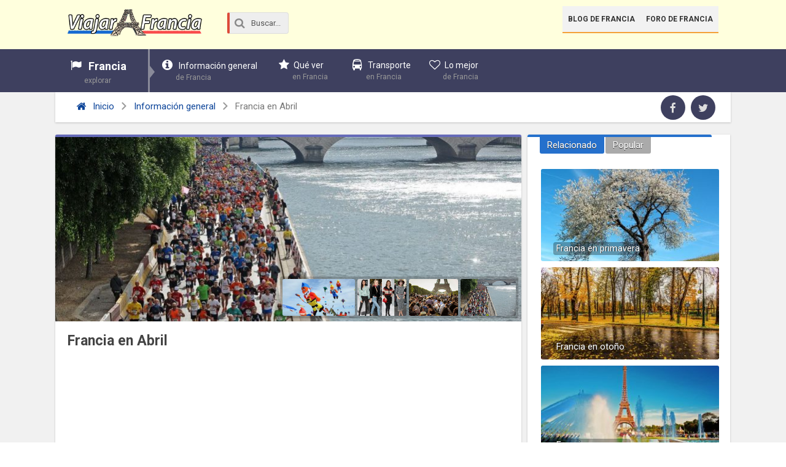

--- FILE ---
content_type: text/html; charset=UTF-8
request_url: https://www.viajarafrancia.com/francia-en-abril/
body_size: 15515
content:
<!DOCTYPE html>
<html xmlns="http://www.w3.org/1999/xhtml" lang="es">
<head>
<meta http-equiv="Content-Type" content="text/html; charset=UTF-8" />
<link rel="stylesheet" href="https://unpkg.com/leaflet@1.6.0/dist/leaflet.css"
   integrity="sha512-xwE/Az9zrjBIphAcBb3F6JVqxf46+CDLwfLMHloNu6KEQCAWi6HcDUbeOfBIptF7tcCzusKFjFw2yuvEpDL9wQ=="
   crossorigin=""/>
<meta name="viewport" content="width=device-width, initial-scale=1, maximum-scale=1" />

<title>Francia en Abril - Viajar a Francia</title>

<!--[if lt IE 9]>
<link rel="stylesheet" type="text/css" href="https://www.viajarafrancia.com/wp-content/themes/rebista-theme/css/iecss.css" />
<![endif]-->
<link rel="shortcut icon" href="https://www.viajarafrancia.com/img/favicon.ico" />
<!-- Embed Google Web Fonts Via API -->
<script type='text/javascript'>
  WebFontConfig = {
    google: { families: [
			'Roboto:400,700:latin',
			'Roboto:400,700:latin',
			'Roboto:400,700:latin'
			] }
  };
  (function() {
	var wf = document.createElement('script');
	wf.src = ('https:' == document.location.protocol ? 'https' : 'http') +
	'://ajax.googleapis.com/ajax/libs/webfont/1/webfont.js';
    wf.type = 'text/javascript';
    wf.async = 'true';
    var s = document.getElementsByTagName('script')[0];
    s.parentNode.insertBefore(wf, s);
  })(); </script>
	
<meta name='robots' content='index, follow, max-image-preview:large, max-snippet:-1, max-video-preview:-1' />
	<style>img:is([sizes="auto" i], [sizes^="auto," i]) { contain-intrinsic-size: 3000px 1500px }</style>
	
	<!-- This site is optimized with the Yoast SEO plugin v25.3 - https://yoast.com/wordpress/plugins/seo/ -->
	<meta name="description" content="Datos útiles acerca de Francia en Abril. Información sobre qué hacer en Francia, clima y temperaturas, qué llevar, festividades, recomendaciones, fotos..." />
	<link rel="canonical" href="https://www.viajarafrancia.com/francia-en-abril/" />
	<meta property="og:locale" content="es_ES" />
	<meta property="og:type" content="article" />
	<meta property="og:title" content="Francia en Abril - Viajar a Francia" />
	<meta property="og:description" content="Datos útiles acerca de Francia en Abril. Información sobre qué hacer en Francia, clima y temperaturas, qué llevar, festividades, recomendaciones, fotos..." />
	<meta property="og:url" content="https://www.viajarafrancia.com/francia-en-abril/" />
	<meta property="og:site_name" content="Viajar a Francia" />
	<meta property="article:publisher" content="https://www.facebook.com/viajarafrancia" />
	<meta property="article:published_time" content="2011-08-26T20:47:08+00:00" />
	<meta property="article:modified_time" content="2021-09-27T14:44:05+00:00" />
	<meta property="og:image" content="https://www.viajarafrancia.com/wp-content/uploads/2011/08/maraton-de-paris.jpg" />
	<meta property="og:image:width" content="1413" />
	<meta property="og:image:height" content="940" />
	<meta property="og:image:type" content="image/jpeg" />
	<meta name="author" content="Viajar a Francia" />
	<meta name="twitter:card" content="summary_large_image" />
	<meta name="twitter:creator" content="@viajarafrancia" />
	<meta name="twitter:site" content="@viajarafrancia" />
	<meta name="twitter:label1" content="Escrito por" />
	<meta name="twitter:data1" content="Viajar a Francia" />
	<meta name="twitter:label2" content="Tiempo de lectura" />
	<meta name="twitter:data2" content="2 minutos" />
	<script type="application/ld+json" class="yoast-schema-graph">{"@context":"https://schema.org","@graph":[{"@type":"WebPage","@id":"https://www.viajarafrancia.com/francia-en-abril/","url":"https://www.viajarafrancia.com/francia-en-abril/","name":"Francia en Abril - Viajar a Francia","isPartOf":{"@id":"https://www.viajarafrancia.com/#website"},"primaryImageOfPage":{"@id":"https://www.viajarafrancia.com/francia-en-abril/#primaryimage"},"image":{"@id":"https://www.viajarafrancia.com/francia-en-abril/#primaryimage"},"thumbnailUrl":"https://www.viajarafrancia.com/wp-content/uploads/2011/08/maraton-de-paris.jpg","datePublished":"2011-08-26T20:47:08+00:00","dateModified":"2021-09-27T14:44:05+00:00","author":{"@id":"https://www.viajarafrancia.com/#/schema/person/c6e869639b47a261d515887d1481064a"},"description":"Datos útiles acerca de Francia en Abril. Información sobre qué hacer en Francia, clima y temperaturas, qué llevar, festividades, recomendaciones, fotos...","breadcrumb":{"@id":"https://www.viajarafrancia.com/francia-en-abril/#breadcrumb"},"inLanguage":"es","potentialAction":[{"@type":"ReadAction","target":["https://www.viajarafrancia.com/francia-en-abril/"]}]},{"@type":"ImageObject","inLanguage":"es","@id":"https://www.viajarafrancia.com/francia-en-abril/#primaryimage","url":"https://www.viajarafrancia.com/wp-content/uploads/2011/08/maraton-de-paris.jpg","contentUrl":"https://www.viajarafrancia.com/wp-content/uploads/2011/08/maraton-de-paris.jpg","width":1413,"height":940,"caption":"Marathon de París del 2012"},{"@type":"BreadcrumbList","@id":"https://www.viajarafrancia.com/francia-en-abril/#breadcrumb","itemListElement":[{"@type":"ListItem","position":1,"name":"Portada","item":"https://www.viajarafrancia.com/"},{"@type":"ListItem","position":2,"name":"News","item":"https://www.viajarafrancia.com/news/"},{"@type":"ListItem","position":3,"name":"Francia en Abril"}]},{"@type":"WebSite","@id":"https://www.viajarafrancia.com/#website","url":"https://www.viajarafrancia.com/","name":"Viajar a Francia","description":"Guía turística de Francia","potentialAction":[{"@type":"SearchAction","target":{"@type":"EntryPoint","urlTemplate":"https://www.viajarafrancia.com/?s={search_term_string}"},"query-input":{"@type":"PropertyValueSpecification","valueRequired":true,"valueName":"search_term_string"}}],"inLanguage":"es"},{"@type":"Person","@id":"https://www.viajarafrancia.com/#/schema/person/c6e869639b47a261d515887d1481064a","name":"Viajar a Francia","image":{"@type":"ImageObject","inLanguage":"es","@id":"https://www.viajarafrancia.com/#/schema/person/image/","url":"https://secure.gravatar.com/avatar/e9b4468a50fb3b77be3d8513e76e600ca11acb77582084966e6bf004fbbb6fcf?s=96&d=mm&r=g","contentUrl":"https://secure.gravatar.com/avatar/e9b4468a50fb3b77be3d8513e76e600ca11acb77582084966e6bf004fbbb6fcf?s=96&d=mm&r=g","caption":"Viajar a Francia"},"description":"Viajar a Francia es la guía turística de Francia","url":"https://www.viajarafrancia.com/author/viajarafrancia/"}]}</script>
	<!-- / Yoast SEO plugin. -->


<link rel='dns-prefetch' href='//ajax.googleapis.com' />
<link rel='stylesheet' id='wp-block-library-group-css' href='https://www.viajarafrancia.com/wp-content/plugins/bwp-minify/cache/minify-b1-wp-block-library-60a60f3fc70898e85bb9890504e4f916.css?ver=47' type='text/css' media='all' />
<link rel='stylesheet' id='reset-css' href='https://www.viajarafrancia.com/wp-content/themes/rebista-theme/css/reset.css?ver=1' type='text/css' media='all' />
<link rel='stylesheet' id='media-queries-css' href='https://www.viajarafrancia.com/wp-content/themes/rebista-theme/css/media-queries.css?ver=20160217' type='text/css' media='all' />
<script type="text/javascript" src="//ajax.googleapis.com/ajax/libs/jquery/1.8.1/jquery.min.js?ver=6.8.3" id="jquery-js"></script>
<script type='text/javascript' src='https://www.viajarafrancia.com/wp-content/plugins/bwp-minify/cache/minify-b1-touch-f72c7fe36d740bba95f7d85a7893af48.js?ver=47'></script>
<link rel="https://api.w.org/" href="https://www.viajarafrancia.com/wp-json/" /><link rel="alternate" title="JSON" type="application/json" href="https://www.viajarafrancia.com/wp-json/wp/v2/posts/1908" />
<link rel="alternate" title="oEmbed (JSON)" type="application/json+oembed" href="https://www.viajarafrancia.com/wp-json/oembed/1.0/embed?url=https%3A%2F%2Fwww.viajarafrancia.com%2Ffrancia-en-abril%2F" />
<link rel="alternate" title="oEmbed (XML)" type="text/xml+oembed" href="https://www.viajarafrancia.com/wp-json/oembed/1.0/embed?url=https%3A%2F%2Fwww.viajarafrancia.com%2Ffrancia-en-abril%2F&#038;format=xml" />
<style>#responsive-menu .appendLink, #responsive-menu .responsive-menu li a, #responsive-menu #responsive-menu-title a,#responsive-menu .responsive-menu, #responsive-menu div, #responsive-menu .responsive-menu li, #responsive-menu{box-sizing: content-box !important;-moz-box-sizing: content-box !important;-webkit-box-sizing: content-box !important;-o-box-sizing: content-box !important}.RMPushOpen{width: 100% !important;overflow-x: hidden !important;height: 100% !important}.RMPushSlide{position: relative;left: 20%}#responsive-menu{position: fixed;overflow-y: auto;bottom: 0px;width: 20%;left: -20%;top: 0px;background: #4e5659;z-index: 9999;box-shadow: 0px 1px 8px #333333;font-size: 16px !important;max-width: 999px;display: none;min-width: 250px !important;max-width: 300px !important}#responsive-menu.admin-bar-showing{padding-top: 32px}#click-menu.admin-bar-showing{margin-top: 32px}#responsive-menu #rm-additional-content{padding: 10px 5% !important;width: 90% !important;color: #FFFFFF}#responsive-menu .appendLink{right: 0px !important;position: absolute !important;border: 1px solid #3C3C3C !important;padding: 12px 20px !important;color: #FFFFFF !important;background: #4e5659 !important;height: 20px !important;line-height: 20px !important;border-right: 0px !important}#responsive-menu .appendLink:hover{cursor: pointer;background: #3C3C3C !important;color: #FFFFFF !important}#responsive-menu .responsive-menu, #responsive-menu div, #responsive-menu .responsive-menu li,#responsive-menu{text-align: left !important}#responsive-menu .RMImage{vertical-align: middle;margin-right: 10px;display: inline-block}#responsive-menu.RMOpened{}#responsive-menu,#responsive-menu input{}#responsive-menu #responsive-menu-title{width: 95% !important;font-size: 18px !important;padding: 20px 0px 20px 5% !important;margin-left: 0px !important;background: #43494C !important;white-space: nowrap !important;font-weight: 700}#responsive-menu #responsive-menu-title,#responsive-menu #responsive-menu-title a{color: #FFFFFF !important;text-decoration: none !important;overflow: hidden !important}#responsive-menu #responsive-menu-title a:hover{color: #FFFFFF !important;text-decoration: none !important}#responsive-menu .appendLink,#responsive-menu .responsive-menu li a,#responsive-menu #responsive-menu-title a{transition: 0.1s all;-webkit-transition: 0.1s all;-moz-transition: 0.1s all;-o-transition: 0.1s all}#responsive-menu .responsive-menu{width: 100% !important;list-style-type: none !important;margin: 0px !important}#responsive-menu .responsive-menu li.current-menu-item > a,#responsive-menu .responsive-menu li.current-menu-item > .appendLink,#responsive-menu .responsive-menu li.current_page_item > a,#responsive-menu .responsive-menu li.current_page_item > .appendLink{background: #6b767a !important;color: #FFFFFF !important}#responsive-menu .responsive-menu li.current-menu-item > a:hover,#responsive-menu .responsive-menu li.current-menu-item > .appendLink:hover,#responsive-menu .responsive-menu li.current_page_item > a:hover,#responsive-menu .responsive-menu li.current_page_item > .appendLink:hover{background: #43494C !important;color: #FFFFFF !important}#responsive-menu.responsive-menu ul{margin-left: 0px !important}#responsive-menu .responsive-menu li{list-style-type: none !important;position: relative !important}#responsive-menu .responsive-menu ul li:last-child{padding-bottom: 0px !important}#responsive-menu .responsive-menu li a{padding: 12px 0px 12px 5% !important;width: 95% !important;display: block !important;height: 20px !important;line-height: 20px !important;overflow: hidden !important;white-space: nowrap !important;color: #FFFFFF !important;border-top: 1px solid #3C3C3C !important;text-decoration: none !important}#click-menu{text-align: center;cursor: pointer;font-size: 13px !important;display: none;position: fixed;right: 5%;top: 10px;color: #FFFFFF;background: #000000;padding: 5px;z-index: 9999}#responsive-menu #responsiveSearch{display: block !important;width: 95% !important;padding-left: 5% !important;border-top: 1px solid #3C3C3C !important;clear: both !important;padding-top: 10px !important;padding-bottom: 10px !important;height: 40px !important;line-height: 40px !important}#responsive-menu #responsiveSearchSubmit{display: none !important}#responsive-menu #responsiveSearchInput{width: 91% !important;padding: 5px 0px 5px 3% !important;-webkit-appearance: none !important;border-radius: 2px !important;border: 1px solid #3C3C3C !important}#responsive-menu .responsive-menu,#responsive-menu div,#responsive-menu .responsive-menu li{width: 100% !important;margin-left: 0px !important;padding-left: 0px !important}#responsive-menu .responsive-menu li li a{padding-left: 10% !important;width: 90% !important;overflow: hidden !important}#responsive-menu .responsive-menu li li li a{padding-left: 15% !important;width: 85% !important;overflow: hidden !important}#responsive-menu .responsive-menu li li li li a{padding-left: 20% !important;width: 80% !important;overflow: hidden !important}#responsive-menu .responsive-menu li li li li li a{padding-left: 25% !important;width: 75% !important;overflow: hidden !important}#responsive-menu .responsive-menu li a:hover{background: #3C3C3C !important;color: #FFFFFF !important;list-style-type: none !important;text-decoration: none !important}#click-menu #RMX{display: none;font-size: 24px;line-height: 26px !important;height: 26px !important;color: #FFFFFF !important}#click-menu .threeLines{width: 33px !important;height: 26px !important;margin: auto !important}#click-menu .threeLines .line{height: 4px !important;margin-bottom: 7px !important;background: #FFFFFF !important;width: 100% !important}#click-menu .threeLines .line.last{margin-bottom: 0px !important}@media only screen and ( min-width : 0px ) and ( max-width : 767px ){#click-menu{display: block}}</style>
<style type='text/css'>
#main-nav .menu li a,
#main-nav .menu li ul li a {
	font-family: 'Roboto', sans-serif;
	}
/*
.main-text h1,
.sub-text h2 {
	font-family: 'Roboto', sans-serif;
}
*/
.main-text h1,
.sub-text h2,
.home-widget .cat-dark-text h2,
.home-widget .category-light h2 a,
.sidebar-small-widget .category-light h2 a,
ul.home-carousel li h2,
h1.headline,
h1.headline-page,
.prev-post a,
.next-post a,
#post-404 h1,
h3.cat-header,
.archive-text h2 a,
.archive-text-noimg h2 a,
ul.widget-buzz li h2 a,
.sidebar-widget .cat-dark-text h2,
.sidebar-widget .category-light h2 a,
.footer-widget .category-light h2 a {
	font-family: 'Roboto', sans-serif;
}
#post-area {
	font-family: 'Roboto', sans-serif;
}
#header-wrapper {
	height: 80px;
	background: #ffffdd;
}
#logo-wrapper,
#logo-small {
	max-width: 220px;
}
@media screen and (max-width: 599px) {
	#logo-wrapper, #logo-small {
		max-width: 180px;
	}
}
#main-nav .menu li ul {
	background: #3e405f;
	}
#content-area .menu .list-ul a:hover,
#content-area ul.menu li:first-child {
	background-color: #2570cc;
}
span.comment-count,
h3.post-header,
h3.comment-header,
h3.home-widget-header,
h3.small-widget-header,
h3.sidebar-widget-header,
span.post-tags-header,
.post-tags a:hover,
ul.tabber-widget li.active,
ul.tabber-widget li:hover,
.tag-cloud a:hover {
	background: #2570cc;
	}
span.home-widget-header,
span.small-widget-header,
span.sidebar-widget-header,
ul.tabber-widget,
#comments {
	border-top: 4px solid #2570cc;
	-webkit-border-radius: 3px 3px 0 0;
    border-radius: 3px 3px 0 0;
	}
ol.commentlist {
	border-bottom: 4px solid #2570cc;
	}
.prev-post,
.next-post {
	color: #2570cc;
	}
#nav-wrapper {
	background: #3e405f;
	}
a, a:visited {
	color: #0c4499;
	}
#wallpaper {
	background: url() no-repeat 50% 0;
	}
.tab-shortcode .tabs-nav,
.tab-shortcode .tabs-nav li.active a,
.tab-shortcode .tabs-nav li a:hover {
	border-bottom-color: #2570cc;
}
</style>
	


</head>

<body class="wp-singular post-template-default single single-post postid-1908 single-format-standard wp-theme-rebista-theme">

<div id="responsive-menu" >

    
        <div id="responsive-menu-title">

            
                        
                <a href="https://www.viajarafrancia.com/" target="_self">
                    
                                
            Viajar a Francia                
                                
                </a>
            
                        
        </div>
    
    <div class="menu-francia-container"><ul id="menu-francia" class="responsive-menu"><li id="menu-item-4" class="flag menu-item menu-item-type-custom menu-item-object-custom menu-item-home menu-item-has-children menu-item-4"><a href="https://www.viajarafrancia.com">Francia <span>explorar</span></a>
<ul class="sub-menu">
	<li id="menu-item-6" class="menu-item menu-item-type-custom menu-item-object-custom menu-item-6"><a href="https://www.viajarafrancia.com/paris/">París</a></li>
	<li id="menu-item-4311" class="menu-item menu-item-type-custom menu-item-object-custom menu-item-4311"><a href="https://www.viajarafrancia.com/niza/">Niza</a></li>
	<li id="menu-item-8" class="menu-item menu-item-type-custom menu-item-object-custom menu-item-8"><a href="https://www.viajarafrancia.com/marsella/">Marsella</a></li>
	<li id="menu-item-7" class="menu-item menu-item-type-custom menu-item-object-custom menu-item-7"><a href="https://www.viajarafrancia.com/lyon/">Lyon</a></li>
	<li id="menu-item-4542" class="menu-item menu-item-type-custom menu-item-object-custom menu-item-4542"><a href="https://www.viajarafrancia.com/toulouse/">Toulouse</a></li>
	<li id="menu-item-5" class="plus menu-item menu-item-type-custom menu-item-object-custom menu-item-5"><a href="https://www.viajarafrancia.com/ciudades/">Todas las ciudades <span>de Francia</span></a></li>
</ul>
</li>
<li id="menu-item-10" class="info menu-item menu-item-type-custom menu-item-object-custom menu-item-has-children menu-item-10"><a href="https://www.viajarafrancia.com/informacion-general-de-francia/">Información general <span>de Francia</span></a>
<ul class="sub-menu">
	<li id="menu-item-4300" class="menu-item menu-item-type-custom menu-item-object-custom menu-item-4300"><a href="https://www.viajarafrancia.com/visas-y-permisos-para-ingresar-a-francia/">Visas y permisos</a></li>
	<li id="menu-item-4301" class="menu-item menu-item-type-custom menu-item-object-custom menu-item-4301"><a href="https://www.viajarafrancia.com/clima-de-francia/">Clima</a></li>
	<li id="menu-item-4302" class="menu-item menu-item-type-custom menu-item-object-custom menu-item-4302"><a href="https://www.viajarafrancia.com/idioma-de-francia/">Idioma</a></li>
	<li id="menu-item-4303" class="plus menu-item menu-item-type-custom menu-item-object-custom menu-item-4303"><a href="https://www.viajarafrancia.com/c/informacion-general/">Más . . .</a></li>
</ul>
</li>
<li id="menu-item-12" class="star menu-item menu-item-type-custom menu-item-object-custom menu-item-12"><a href="https://www.viajarafrancia.com/sitios-turisticos-en-francia/">Qué ver <span>en Francia</span></a></li>
<li id="menu-item-3933" class="autobus menu-item menu-item-type-custom menu-item-object-custom menu-item-3933"><a href="https://www.viajarafrancia.com/transporte-en-francia/">Transporte <span>en Francia</span></a></li>
<li id="menu-item-4063" class="heart menu-item menu-item-type-custom menu-item-object-custom menu-item-has-children menu-item-4063"><a href="https://www.viajarafrancia.com/t/lo-mejor-de-francia/">Lo mejor <span>de Francia</span></a>
<ul class="sub-menu">
	<li id="menu-item-4072" class="menu-item menu-item-type-custom menu-item-object-custom menu-item-4072"><a href="https://www.viajarafrancia.com/cuando-viajar-a-francia/">Cuando viajar a Francia</a></li>
	<li id="menu-item-8672" class="menu-item menu-item-type-custom menu-item-object-custom menu-item-8672"><a href="https://www.viajarafrancia.com/mejores-restaurantes-en-francia/">Mejores restaurantes</a></li>
</ul>
</li>
</ul></div>
		<!--Searchbox-->
<form action="https://www.viajarafrancia.com/buscar/" id="cse-search-box" class="form-wrapper">
    <fieldset>
		<input type="hidden" name="cx" value="partner-pub-0990833658589974:7377569637" />
		<input type="hidden" name="cof" value="FORID:11" />
		<input type="hidden" name="ie" value="UTF-8" />
		<span class="icon"><i class="icono icon-search"></i></span>
        <input type="search" name="q" id="s" value="Buscar..." onfocus="if(this.value=='Buscar...')this.value='';" onblur="if(this.value=='')this.value='Buscar...';"/>
    </fieldset>
</form>
<!-- /Searchbox -->                        
           
        <div id="rm-additional-content">
            <div id="content-soc">
	<ul>
		 <li><a href="https://www.facebook.com/viajarafrancia" class="icon-fac" target="_blank"></a></li>
		<li><a href="https://www.twitter.com/viajarafrancia" class="icon-twi" target="_blank"></a></li>
		<li><a href="https://plus.google.com/+ViajaraFrancia" class="icon-goo" target="_blank"></a></li>
	</ul>
</div>        </div>
                                      
        
</div>
<div id="click-menu" 
     class=" 
     overlay"
     role="button" 
     aria-label="Responsive Menu Button"
     >


        
        <div class="threeLines" id="RMX">×</div>
    
    


    <div class="threeLines" id="RM3Lines">       
        <div class="line"></div>
        <div class="line"></div>
        <div class="line"></div>
    </div>



</div>
<div id="site">
	
	<!-- Header wrapper
	 **************************** -->
	<div id="header-wrapper">
		<div class="header-container">

									
			<div id="logo-wrapper" itemscope itemtype="http://schema.org/Organization">
									<a itemprop="url" href="https://www.viajarafrancia.com"><img itemprop="logo" src="https://www.viajarafrancia.com/img/logo.png" alt="Viajar a Francia" /></a>
							</div><!-- /#logo-wrapper -->
			
			
			<!--Searchbox-->
<form action="https://www.viajarafrancia.com/buscar/" id="cse-search-box" class="form-wrapper">
    <fieldset>
		<input type="hidden" name="cx" value="partner-pub-0990833658589974:7377569637" />
		<input type="hidden" name="cof" value="FORID:11" />
		<input type="hidden" name="ie" value="UTF-8" />
		<span class="icon"><i class="icono icon-search"></i></span>
        <input type="search" name="q" id="s" value="Buscar..." onfocus="if(this.value=='Buscar...')this.value='';" onblur="if(this.value=='')this.value='Buscar...';"/>
    </fieldset>
</form>
<!-- /Searchbox -->			
			
			<div id="top-header-wrapper">
				<div id="top-nav">
					<div class="menu-inicio-container"><ul id="menu-inicio" class="menu"><li id="menu-item-4091" class="menu-item menu-item-type-custom menu-item-object-custom menu-item-4091"><a href="https://www.viajarafrancia.com/c/blog/">Blog de Francia</a></li>
<li id="menu-item-3913" class="menu-item menu-item-type-custom menu-item-object-custom menu-item-3913"><a target="_blank" href="https://foro.viajarafrancia.com/">Foro de Francia</a></li>
</ul></div>				</div><!-- #top-nav-->
			</div><!-- /#top-header-wrapper -->
			
					</div><!-- .header-container -->
	</div><!--header-wrapper-->


	<!--
	 * Navigation wrapper
	 **************************** -->
	<div id="nav-wrapper">
		<div class="nav-container">

			
			<div id="main-nav">
			<div class="menu-francia-container"><ul id="menu-francia-1" class="menu"><li class="flag menu-item menu-item-type-custom menu-item-object-custom menu-item-home menu-item-has-children menu-item-4"><a href="https://www.viajarafrancia.com">Francia <span>explorar</span></a>
<ul class="sub-menu">
	<li class="menu-item menu-item-type-custom menu-item-object-custom menu-item-6"><a href="https://www.viajarafrancia.com/paris/">París</a></li>
	<li class="menu-item menu-item-type-custom menu-item-object-custom menu-item-4311"><a href="https://www.viajarafrancia.com/niza/">Niza</a></li>
	<li class="menu-item menu-item-type-custom menu-item-object-custom menu-item-8"><a href="https://www.viajarafrancia.com/marsella/">Marsella</a></li>
	<li class="menu-item menu-item-type-custom menu-item-object-custom menu-item-7"><a href="https://www.viajarafrancia.com/lyon/">Lyon</a></li>
	<li class="menu-item menu-item-type-custom menu-item-object-custom menu-item-4542"><a href="https://www.viajarafrancia.com/toulouse/">Toulouse</a></li>
	<li class="plus menu-item menu-item-type-custom menu-item-object-custom menu-item-5"><a href="https://www.viajarafrancia.com/ciudades/">Todas las ciudades <span>de Francia</span></a></li>
</ul>
</li>
<li class="info menu-item menu-item-type-custom menu-item-object-custom menu-item-has-children menu-item-10"><a href="https://www.viajarafrancia.com/informacion-general-de-francia/">Información general <span>de Francia</span></a>
<ul class="sub-menu">
	<li class="menu-item menu-item-type-custom menu-item-object-custom menu-item-4300"><a href="https://www.viajarafrancia.com/visas-y-permisos-para-ingresar-a-francia/">Visas y permisos</a></li>
	<li class="menu-item menu-item-type-custom menu-item-object-custom menu-item-4301"><a href="https://www.viajarafrancia.com/clima-de-francia/">Clima</a></li>
	<li class="menu-item menu-item-type-custom menu-item-object-custom menu-item-4302"><a href="https://www.viajarafrancia.com/idioma-de-francia/">Idioma</a></li>
	<li class="plus menu-item menu-item-type-custom menu-item-object-custom menu-item-4303"><a href="https://www.viajarafrancia.com/c/informacion-general/">Más . . .</a></li>
</ul>
</li>
<li class="star menu-item menu-item-type-custom menu-item-object-custom menu-item-12"><a href="https://www.viajarafrancia.com/sitios-turisticos-en-francia/">Qué ver <span>en Francia</span></a></li>
<li class="autobus menu-item menu-item-type-custom menu-item-object-custom menu-item-3933"><a href="https://www.viajarafrancia.com/transporte-en-francia/">Transporte <span>en Francia</span></a></li>
<li class="heart menu-item menu-item-type-custom menu-item-object-custom menu-item-has-children menu-item-4063"><a href="https://www.viajarafrancia.com/t/lo-mejor-de-francia/">Lo mejor <span>de Francia</span></a>
<ul class="sub-menu">
	<li class="menu-item menu-item-type-custom menu-item-object-custom menu-item-4072"><a href="https://www.viajarafrancia.com/cuando-viajar-a-francia/">Cuando viajar a Francia</a></li>
	<li class="menu-item menu-item-type-custom menu-item-object-custom menu-item-8672"><a href="https://www.viajarafrancia.com/mejores-restaurantes-en-francia/">Mejores restaurantes</a></li>
</ul>
</li>
</ul></div>			</div><!-- /#main-nav -->

		</div><!-- /.nav-container -->
	</div><!-- /#nav-wrapper -->

	<div id="wrapper">


<div id="main">
	<div id="content-wrapper">
				
				
		<!--
		 * Breadcrumb and Social
		 ************************************************** -->
		<div class="breadcrumb-wrapper">
	
			<div class="breadcrumb"><div id="crumbs"><a href="https://www.viajarafrancia.com"><div class="icono icon-home"></div> Inicio</a> <span class="breadcrumbs_separator"></span> <a href="https://www.viajarafrancia.com/c/informacion-general/">Información general</a> <span class="breadcrumbs_separator"></span> <span class="current">Francia en Abril</span></div><!-- /#crumbs --></div><!-- /.breadcrumb -->			<div id="content-soc">
				<ul>
										 <li><a href="https://www.facebook.com/viajarafrancia" class="icon-fac" target="_blank"></a></li>
															<li><a href="https://www.twitter.com/viajarafrancia" class="icon-twi" target="_blank"></a></li>
																																								<!-- <li><a href="https://www.viajarafrancia.com/feed/rss/" alt="RSS Feed" class="rss-but"></a></li> -->
				</ul>
			</div><!-- /#content-soc -->
				
		</div><!-- /.breadcrumb-wrapper -->

		<!--
		 * Content > Fullwidth or Not
		 ************************************************** -->
				<div id="home-main">
		
		<!--
		 * Content > Head article
		 ************************************************** -->
		<div class="head-article">

																					<div class="post-image">
								<img width="760" height="500" src="https://www.viajarafrancia.com/wp-content/uploads/2011/08/maraton-de-paris-760x500.jpg" class="attachment-post-featured size-post-featured wp-post-image" alt="" decoding="async" fetchpriority="high" data-copyright="" data-headline="Marathon de París del 2012" data-description="" />
<div class="post-header-carousel gallery">
	<a rel="rgg" href="https://www.viajarafrancia.com/wp-content/uploads/2011/08/festival-de-la-cometa-en-francia-1024x518.jpg" title="En abril se realiza el Festival Internacional de la Cometa"><img width="300" height="152" src="https://www.viajarafrancia.com/wp-content/uploads/2011/08/festival-de-la-cometa-en-francia-300x152.jpg" class="attachment-medium size-medium" alt="" decoding="async" srcset="https://www.viajarafrancia.com/wp-content/uploads/2011/08/festival-de-la-cometa-en-francia-300x152.jpg 300w, https://www.viajarafrancia.com/wp-content/uploads/2011/08/festival-de-la-cometa-en-francia-768x388.jpg 768w, https://www.viajarafrancia.com/wp-content/uploads/2011/08/festival-de-la-cometa-en-francia-1024x518.jpg 1024w, https://www.viajarafrancia.com/wp-content/uploads/2011/08/festival-de-la-cometa-en-francia.jpg 1246w" sizes="(max-width: 300px) 100vw, 300px" data-copyright="" data-headline="En abril se realiza el Festival Internacional de la Cometa" data-description="" /></a>
<a rel="rgg" href="https://www.viajarafrancia.com/wp-content/uploads/2011/08/ropa-para-primavera-1024x768.jpg" title="Ropa para primavera"><img width="300" height="225" src="https://www.viajarafrancia.com/wp-content/uploads/2011/08/ropa-para-primavera-300x225.jpg" class="attachment-medium size-medium" alt="" decoding="async" srcset="https://www.viajarafrancia.com/wp-content/uploads/2011/08/ropa-para-primavera-300x225.jpg 300w, https://www.viajarafrancia.com/wp-content/uploads/2011/08/ropa-para-primavera-768x576.jpg 768w, https://www.viajarafrancia.com/wp-content/uploads/2011/08/ropa-para-primavera-1024x768.jpg 1024w, https://www.viajarafrancia.com/wp-content/uploads/2011/08/ropa-para-primavera.jpg 1280w" sizes="(max-width: 300px) 100vw, 300px" data-copyright="" data-headline="Ropa para primavera" data-description="" /></a>
<a rel="rgg" href="https://www.viajarafrancia.com/wp-content/uploads/2011/08/torre-eiffel-1024x768.jpg" title="Vista de la Torre Eiffel en un día muy visitado"><img width="300" height="225" src="https://www.viajarafrancia.com/wp-content/uploads/2011/08/torre-eiffel-300x225.jpg" class="attachment-medium size-medium" alt="" decoding="async" loading="lazy" srcset="https://www.viajarafrancia.com/wp-content/uploads/2011/08/torre-eiffel-300x225.jpg 300w, https://www.viajarafrancia.com/wp-content/uploads/2011/08/torre-eiffel-768x576.jpg 768w, https://www.viajarafrancia.com/wp-content/uploads/2011/08/torre-eiffel-1024x768.jpg 1024w, https://www.viajarafrancia.com/wp-content/uploads/2011/08/torre-eiffel.jpg 1280w" sizes="auto, (max-width: 300px) 100vw, 300px" data-copyright="" data-headline="Vista de la Torre Eiffel en un día muy visitado" data-description="" /></a>
<a rel="rgg" href="https://www.viajarafrancia.com/wp-content/uploads/2011/08/maraton-de-paris-1024x681.jpg" title="Marathon de París del 2012"><img width="300" height="200" src="https://www.viajarafrancia.com/wp-content/uploads/2011/08/maraton-de-paris-300x200.jpg" class="attachment-medium size-medium" alt="" decoding="async" loading="lazy" srcset="https://www.viajarafrancia.com/wp-content/uploads/2011/08/maraton-de-paris-300x200.jpg 300w, https://www.viajarafrancia.com/wp-content/uploads/2011/08/maraton-de-paris-768x511.jpg 768w, https://www.viajarafrancia.com/wp-content/uploads/2011/08/maraton-de-paris-1024x681.jpg 1024w, https://www.viajarafrancia.com/wp-content/uploads/2011/08/maraton-de-paris.jpg 1413w" sizes="auto, (max-width: 300px) 100vw, 300px" data-copyright="" data-headline="Marathon de París del 2012" data-description="" /></a>
</div>
<style type="text/css">

.post-image  {
	position: relative;
}

.post-header-carousel {
	position: absolute;
    right: 5px;
    bottom: 5px;
    border-radius: 4px;
    padding: 2px;
    background: rgba(0, 0, 0, 0.2);
    /*box-shadow: 0px 0px 15px rgba(0, 0, 0, 0.3);*/
}
.post-header-carousel a {
	display: block;
    float: left;
    padding: 2px;
}
.post-header-carousel img {
    border-radius: 3px;
    width: auto;
    height: 60px;
    margin: 0px;
}

@media (max-width: 768px) {
	.post-header-carousel a {
		
	}
	.post-header-carousel img {
		
	}
}

</style>

							</div><!--post-image-->
															<!-- Title Main
			 **************************** -->
			<div id="title-main">
				<h1 class="headline">Francia en Abril</h1>
							</div><!-- /.title-main-->

			<div id="bajada"></div>
							<div class="adv-up">
					<script async src="https://pagead2.googlesyndication.com/pagead/js/adsbygoogle.js"
     crossorigin="anonymous"></script>
<!-- Viajarafrancia-Up Responsive -->
<ins class="adsbygoogle"
     style="display:block"
     data-ad-client="ca-pub-0990833658589974"
     data-ad-slot="6002689721"
     data-ad-format="auto"
     data-full-width-responsive="true"></ins>
<script>
     (adsbygoogle = window.adsbygoogle || []).push({});
</script>				</div><!-- /.adv-up -->
						
		</div><!-- /.head-article -->

		<!--
		 * Content > Post Area
		 ************************************************** -->
		<div id="post-area">
			<div id="content-area" class="entry-content">

				<div class="menu-francia-cuando-viajar-container"><ul id="menu-francia-cuando-viajar" class="menu"><li id="menu-item-4219" class="list-ul menu-item menu-item-type-custom menu-item-object-custom menu-item-4219"><a href="https://www.viajarafrancia.com/cuando-viajar-a-francia/">Cuándo viajar a Francia</a></li>
<li id="menu-item-4218" class="caret-right menu-item menu-item-type-custom menu-item-object-custom menu-item-4218"><a href="https://www.viajarafrancia.com/francia-en-enero/">Enero <span>en Francia</span></a></li>
<li id="menu-item-4221" class="caret-right menu-item menu-item-type-custom menu-item-object-custom menu-item-4221"><a href="https://www.viajarafrancia.com/francia-en-febrero/">Febrero <span>en Francia</span></a></li>
<li id="menu-item-4226" class="caret-right menu-item menu-item-type-custom menu-item-object-custom menu-item-4226"><a href="https://www.viajarafrancia.com/francia-en-marzo/">Marzo <span>en Francia</span></a></li>
<li id="menu-item-4237" class="caret-right menu-item menu-item-type-custom menu-item-object-custom current-menu-item menu-item-4237"><a href="https://www.viajarafrancia.com/francia-en-abril/" aria-current="page">Abril <span>en Francia</span></a></li>
<li id="menu-item-4238" class="caret-right menu-item menu-item-type-custom menu-item-object-custom menu-item-4238"><a href="https://www.viajarafrancia.com/francia-en-mayo/">Mayo <span>en Francia</span></a></li>
<li id="menu-item-4239" class="caret-right menu-item menu-item-type-custom menu-item-object-custom menu-item-4239"><a href="https://www.viajarafrancia.com/francia-en-junio/">Junio <span>en Francia</span></a></li>
<li id="menu-item-4240" class="caret-right menu-item menu-item-type-custom menu-item-object-custom menu-item-4240"><a href="https://www.viajarafrancia.com/francia-en-julio/">Julio <span>en Francia</span></a></li>
<li id="menu-item-4241" class="caret-right menu-item menu-item-type-custom menu-item-object-custom menu-item-4241"><a href="https://www.viajarafrancia.com/francia-en-agosto/">Agosto <span>en Francia</span></a></li>
<li id="menu-item-4242" class="caret-right menu-item menu-item-type-custom menu-item-object-custom menu-item-4242"><a href="https://www.viajarafrancia.com/francia-en-septiembre/">Septiembre <span>en Francia</span></a></li>
<li id="menu-item-4243" class="caret-right menu-item menu-item-type-custom menu-item-object-custom menu-item-4243"><a href="https://www.viajarafrancia.com/francia-en-octubre/">Octubre <span>en Francia</span></a></li>
<li id="menu-item-4244" class="caret-right menu-item menu-item-type-custom menu-item-object-custom menu-item-4244"><a href="https://www.viajarafrancia.com/francia-en-noviembre/">Noviembre <span>en Francia</span></a></li>
<li id="menu-item-4245" class="caret-right menu-item menu-item-type-custom menu-item-object-custom menu-item-4245"><a href="https://www.viajarafrancia.com/francia-en-diciembre/">Diciembre <span>en Francia</span></a></li>
</ul></div>
<p>El mes de <strong>abril en <a href="https://www.viajarafrancia.com/" title="Viajar a Francia">Francia</a></strong> es una buena ocasión para visitarlas <a href="https://www.viajarafrancia.com/ciudades-de-francia/">ciudades</a> del país sin experimentar un clima extremo. </p>
<p>Para esta fecha del año es la temporada de <a href="https://www.viajarafrancia.com/francia-en-primavera/">primavera</a> y el clima se vuelve más acogedor para los visitantes.</p>
<h2><i class="i-margin icon-cloudy"></i>Clima en Abril</h2>
<div id="attachment_7374" style="width: 310px" class="wp-caption alignright"><a href="https://www.viajarafrancia.com/wp-content/uploads/2011/08/maraton-de-paris.jpg" rel="attachment wp-att-7374"><img loading="lazy" decoding="async"  data-headline="Marathon de París del 2012" src="https://www.viajarafrancia.com/wp-content/uploads/2011/08/maraton-de-paris-300x200.jpg" alt="" width="300" height="200" class="size-medium wp-image-7374" srcset="https://www.viajarafrancia.com/wp-content/uploads/2011/08/maraton-de-paris-300x200.jpg 300w, https://www.viajarafrancia.com/wp-content/uploads/2011/08/maraton-de-paris-768x511.jpg 768w, https://www.viajarafrancia.com/wp-content/uploads/2011/08/maraton-de-paris-1024x681.jpg 1024w, https://www.viajarafrancia.com/wp-content/uploads/2011/08/maraton-de-paris.jpg 1413w" sizes="auto, (max-width: 300px) 100vw, 300px" /></a><p class="wp-caption-text">Marathon de París del 2012</p></div>
<p>En Abril, el <a href="https://www.viajarafrancia.com/clima-de-francia/">clima</a> es suave, aunque a veces hay temperaturas altas. Sin embargo también hay días con lluvias <a href="https://www.viajarafrancia.com/francia-en-primavera/">primaverales</a> o tardes frías. El clima varía dependiendo de la ciudad donde te encuentres en <a href="https://www.viajarafrancia.com/">Francia</a>.</p>
<h2><i class="i-margin icon-weather"></i>Temperaturas promedio de Francia en Abril</h2>
<table style="width: 100%; text-align: center; font-size: 90%;">
<tbody>
<tr>
<th style="border-right-width: medium;">Ciudad</th>
<th abbr="Paris"><a href="https://www.viajarafrancia.com/clima-de-paris/">París</a></th>
<th abbr="Burdeos"><a href="https://www.viajarafrancia.com/clima-de-burdeos/">Burdeos</a></th>
<th abbr="Lyon"><a href="https://www.viajarafrancia.com/clima-de-lyon/">Lyon</a></th>
<th abbr="Niza"><a href="https://www.viajarafrancia.com/clima-de-niza/">Niza</a></th>
<th abbr="Estrasburgo">Estrasburgo</th>
</tr>
<tr>
<th height="16">Temperatura promedio</th>
<td style="background: #F0FFFF; color: #000000; font-size: 85%; text-align: center;">7 a 15</td>
<td style="background: #F0FFFF; color: #000000; font-size: 85%; text-align: center;">6 a 17</td>
<td style="background: #F0FFFF; color: #000000; font-size: 85%; text-align: center;">4 a 15</td>
<td style="background: #F0FFFF; color: #000000; font-size: 85%; text-align: center;">9 a 17</td>
<td style="background: #F0FFFF; color: #000000; font-size: 85%; text-align: center;">6 a 17</td>
</tr>
<tr>
<th height="16">Días de lluvia</th>
<td style="background: #A0C8F0; color: #000000; font-size: 85%; text-align: center;">12</td>
<td style="background: #A0C8F0; color: #000000; font-size: 85%; text-align: center;">13</td>
<td style="background: #A0C8F0; color: #000000; font-size: 85%; text-align: center;">12</td>
<td style="background: #A0C8F0; color: #000000; font-size: 85%; text-align: center;">7</td>
<td style="background: #A0C8F0; color: #000000; font-size: 85%; text-align: center;">13</td>
</tr>
<tr>
</tbody>
</table>
<blockquote><p><strong>Nota:</strong> Temperaturas en grados centígrados (ºC)</p></blockquote>
<h2><i class="i-margin icon-suitcase"></i>Lo que debes llevar</h2>
<div id="attachment_7370" style="width: 310px" class="wp-caption alignright"><a href="https://www.viajarafrancia.com/wp-content/uploads/2011/08/ropa-para-primavera.jpg" rel="attachment wp-att-7370"><img loading="lazy" decoding="async"  data-headline="Ropa para primavera" src="https://www.viajarafrancia.com/wp-content/uploads/2011/08/ropa-para-primavera-300x225.jpg" alt="Ropa para primavera" width="300" height="225" class="size-medium wp-image-7370" srcset="https://www.viajarafrancia.com/wp-content/uploads/2011/08/ropa-para-primavera-300x225.jpg 300w, https://www.viajarafrancia.com/wp-content/uploads/2011/08/ropa-para-primavera-768x576.jpg 768w, https://www.viajarafrancia.com/wp-content/uploads/2011/08/ropa-para-primavera-1024x768.jpg 1024w, https://www.viajarafrancia.com/wp-content/uploads/2011/08/ropa-para-primavera.jpg 1280w" sizes="auto, (max-width: 300px) 100vw, 300px" /></a><p class="wp-caption-text">Ropa para primavera</p></div>
<p>El <strong>equipaje para tus vacaciones</strong> a Francia puede variar según la <a href="https://www.viajarafrancia.com/ciudades-de-francia/">ciudad</a> a la que vayas, aunque generalmente el clima es suave y apacible; si vas a los Alpes ten por seguro que habrá nieve, así que incluye estas sugerencias:</p>

<ul class="icons" >
<li><i class="icon-caret-right" style="color: maroon;"></i> Un buen abrigo en caso de algún día frío</li>
<li><i class="icon-caret-right" style="color: maroon;"></i> Una chaqueta ligera para el día</li>
<li><i class="icon-caret-right" style="color: maroon;"></i> Suéteres</li>
<li><i class="icon-caret-right" style="color: maroon;"></i> Bufandas, gorros y guantes</li>
<li><i class="icon-caret-right" style="color: maroon;"></i> Zapatos cómodos para caminar</li>
<li><i class="icon-caret-right" style="color: maroon;"></i> Un paraguas bastante resistente al viento</li>
</ul>

<h2><i class="i-margin icon-check-square-o"></i>Razones para viajar a Francia en Abril</h2>
<div id="attachment_6734" style="width: 310px" class="wp-caption alignright"><a href="https://www.viajarafrancia.com/wp-content/uploads/2009/05/jardines-de-luxemburgo-primavera-paris.jpg" rel="attachment wp-att-6734"><img loading="lazy" decoding="async"  data-headline="Jardines de Luxemburgo en primavera" src="https://www.viajarafrancia.com/wp-content/uploads/2009/05/jardines-de-luxemburgo-primavera-paris-300x225.jpg" alt="Jardines de Luxemburgo en primavera" width="300" height="225" class="size-medium wp-image-6734" srcset="https://www.viajarafrancia.com/wp-content/uploads/2009/05/jardines-de-luxemburgo-primavera-paris-300x225.jpg 300w, https://www.viajarafrancia.com/wp-content/uploads/2009/05/jardines-de-luxemburgo-primavera-paris-768x576.jpg 768w, https://www.viajarafrancia.com/wp-content/uploads/2009/05/jardines-de-luxemburgo-primavera-paris-1024x768.jpg 1024w, https://www.viajarafrancia.com/wp-content/uploads/2009/05/jardines-de-luxemburgo-primavera-paris.jpg 1751w" sizes="auto, (max-width: 300px) 100vw, 300px" /></a><p class="wp-caption-text">Jardines de Luxemburgo en primavera</p></div>

<ul class="icons" >
<li><i class="icon-check" style="color: green;"></i> Los parques y jardines cobran vida con la llegada de la <a href="https://www.viajarafrancia.com/francia-en-primavera/">primavera</a></li>
<li><i class="icon-check" style="color: green;"></i> Puedes comprar deliciosos chochocales de pascua y caramelos</li>
<li><i class="icon-check" style="color: green;"></i> La temporada alta de turistas comienza oficialmente, extendiendo el horario de visita de las atracciones turísticas.</li>
<li><i class="icon-check" style="color: green;"></i> El clima invita a sentarse en cualquier banca a observar el entorno.</li>
</ul>

<h2><i class="i-margin icon-calendar"></i>¿Qué hacer en Francia en Abril?</h2>
<div id="attachment_7368" style="width: 310px" class="wp-caption alignright"><a href="https://www.viajarafrancia.com/wp-content/uploads/2011/08/festival-de-la-cometa-en-francia.jpg" rel="attachment wp-att-7368"><img loading="lazy" decoding="async"  data-headline="En abril se realiza el Festival Internacional de la Cometa" src="https://www.viajarafrancia.com/wp-content/uploads/2011/08/festival-de-la-cometa-en-francia-300x152.jpg" alt="" width="300" height="152" class="size-medium wp-image-7368" srcset="https://www.viajarafrancia.com/wp-content/uploads/2011/08/festival-de-la-cometa-en-francia-300x152.jpg 300w, https://www.viajarafrancia.com/wp-content/uploads/2011/08/festival-de-la-cometa-en-francia-768x388.jpg 768w, https://www.viajarafrancia.com/wp-content/uploads/2011/08/festival-de-la-cometa-en-francia-1024x518.jpg 1024w, https://www.viajarafrancia.com/wp-content/uploads/2011/08/festival-de-la-cometa-en-francia.jpg 1246w" sizes="auto, (max-width: 300px) 100vw, 300px" /></a><p class="wp-caption-text">En abril se realiza el Festival Internacional de la Cometa</p></div>
<p>En abril se llevan a cabo varias <a href="https://www.viajarafrancia.com/dias-festivos-en-francia/">fiestas y eventos</a> en Francia. Entre las principales se encuentran:</p>

<ul class="icons" >
<li><i class="icon-caret-right" style="color: maroon;"></i> El Festival International de la Cometa en Berck-sur-Mer</li>
<li><i class="icon-caret-right" style="color: maroon;"></i> Feria de Pascua (o corrida de toros) en Arles</li>
<li><i class="icon-caret-right" style="color: maroon;"></i> <a href="https://www.viajarafrancia.com/paris/">París</a></li>
</ul>

<h2><i class="i-margin icon-check-square-o"></i>Razones para no viajar a Francia en Abril</h2>
<div id="attachment_7371" style="width: 310px" class="wp-caption alignright"><a href="https://www.viajarafrancia.com/wp-content/uploads/2011/08/torre-eiffel.jpg" rel="attachment wp-att-7371"><img loading="lazy" decoding="async"  data-headline="Vista de la Torre Eiffel en un día muy visitado" src="https://www.viajarafrancia.com/wp-content/uploads/2011/08/torre-eiffel-300x225.jpg" alt="Vista de la Torre Eiffel en un día muy visitado" width="300" height="225" class="size-medium wp-image-7371" srcset="https://www.viajarafrancia.com/wp-content/uploads/2011/08/torre-eiffel-300x225.jpg 300w, https://www.viajarafrancia.com/wp-content/uploads/2011/08/torre-eiffel-768x576.jpg 768w, https://www.viajarafrancia.com/wp-content/uploads/2011/08/torre-eiffel-1024x768.jpg 1024w, https://www.viajarafrancia.com/wp-content/uploads/2011/08/torre-eiffel.jpg 1280w" sizes="auto, (max-width: 300px) 100vw, 300px" /></a><p class="wp-caption-text">Vista de la Torre Eiffel en un día muy visitado</p></div>

<ul class="icons" >
<li><i class="icon-caret-right" style="color: maroon;"></i> Las tarifas tanto en vuelos como en alojamiento comienzan a ser más costosas.</li>
<li><i class="icon-caret-right" style="color: maroon;"></i> Hay muchos más turistas y los lugares están copados de gente.</li>
</ul>

<div class="menu-francia-cuando-viajar-container"><ul id="menu-francia-cuando-viajar-1" class="content_menu_down calendario"><li class="list-ul menu-item menu-item-type-custom menu-item-object-custom menu-item-4219"><a href="https://www.viajarafrancia.com/cuando-viajar-a-francia/">Cuándo viajar a Francia</a></li>
<li class="caret-right menu-item menu-item-type-custom menu-item-object-custom menu-item-4218"><a href="https://www.viajarafrancia.com/francia-en-enero/">Enero <span>en Francia</span></a></li>
<li class="caret-right menu-item menu-item-type-custom menu-item-object-custom menu-item-4221"><a href="https://www.viajarafrancia.com/francia-en-febrero/">Febrero <span>en Francia</span></a></li>
<li class="caret-right menu-item menu-item-type-custom menu-item-object-custom menu-item-4226"><a href="https://www.viajarafrancia.com/francia-en-marzo/">Marzo <span>en Francia</span></a></li>
<li class="caret-right menu-item menu-item-type-custom menu-item-object-custom current-menu-item menu-item-4237"><a href="https://www.viajarafrancia.com/francia-en-abril/" aria-current="page">Abril <span>en Francia</span></a></li>
<li class="caret-right menu-item menu-item-type-custom menu-item-object-custom menu-item-4238"><a href="https://www.viajarafrancia.com/francia-en-mayo/">Mayo <span>en Francia</span></a></li>
<li class="caret-right menu-item menu-item-type-custom menu-item-object-custom menu-item-4239"><a href="https://www.viajarafrancia.com/francia-en-junio/">Junio <span>en Francia</span></a></li>
<li class="caret-right menu-item menu-item-type-custom menu-item-object-custom menu-item-4240"><a href="https://www.viajarafrancia.com/francia-en-julio/">Julio <span>en Francia</span></a></li>
<li class="caret-right menu-item menu-item-type-custom menu-item-object-custom menu-item-4241"><a href="https://www.viajarafrancia.com/francia-en-agosto/">Agosto <span>en Francia</span></a></li>
<li class="caret-right menu-item menu-item-type-custom menu-item-object-custom menu-item-4242"><a href="https://www.viajarafrancia.com/francia-en-septiembre/">Septiembre <span>en Francia</span></a></li>
<li class="caret-right menu-item menu-item-type-custom menu-item-object-custom menu-item-4243"><a href="https://www.viajarafrancia.com/francia-en-octubre/">Octubre <span>en Francia</span></a></li>
<li class="caret-right menu-item menu-item-type-custom menu-item-object-custom menu-item-4244"><a href="https://www.viajarafrancia.com/francia-en-noviembre/">Noviembre <span>en Francia</span></a></li>
<li class="caret-right menu-item menu-item-type-custom menu-item-object-custom menu-item-4245"><a href="https://www.viajarafrancia.com/francia-en-diciembre/">Diciembre <span>en Francia</span></a></li>
</ul></div>
				

		<!-- Bloque detalles
		**************************** -->
		<div class="tabber-container tab-shortcode tabs">
			<!-- Tabs
			***************** -->
			<ul class="tabs tabs-shortcode tabs-nav">
				<li><a href="#tab-gallery"><div class="icono icon-photo"></div> Fotos</a></li><li><a href="#tab-tags"><div class="icono icon-list-ul"></div> Categorías</a></li>			</ul>
						
			<!-- Tabs Container
			***************** -->
			<div class="tabs-container">

			
			<div id="tab-gallery" class="tabber-content tab-content">			<div class="rgg-imagegrid gallery" rgg_id="1">
				
	<a rel="rgg" href="https://www.viajarafrancia.com/wp-content/uploads/2011/08/festival-de-la-cometa-en-francia-1024x518.jpg" title="En abril se realiza el Festival Internacional de la Cometa"><img width="300" height="152" src="https://www.viajarafrancia.com/wp-content/uploads/2011/08/festival-de-la-cometa-en-francia-300x152.jpg" class="attachment-medium size-medium" alt="" decoding="async" loading="lazy" srcset="https://www.viajarafrancia.com/wp-content/uploads/2011/08/festival-de-la-cometa-en-francia-300x152.jpg 300w, https://www.viajarafrancia.com/wp-content/uploads/2011/08/festival-de-la-cometa-en-francia-768x388.jpg 768w, https://www.viajarafrancia.com/wp-content/uploads/2011/08/festival-de-la-cometa-en-francia-1024x518.jpg 1024w, https://www.viajarafrancia.com/wp-content/uploads/2011/08/festival-de-la-cometa-en-francia.jpg 1246w" sizes="auto, (max-width: 300px) 100vw, 300px" data-copyright="" data-headline="En abril se realiza el Festival Internacional de la Cometa" data-description="" /></a><a rel="rgg" href="https://www.viajarafrancia.com/wp-content/uploads/2011/08/ropa-para-primavera-1024x768.jpg" title="Ropa para primavera"><img width="300" height="225" src="https://www.viajarafrancia.com/wp-content/uploads/2011/08/ropa-para-primavera-300x225.jpg" class="attachment-medium size-medium" alt="" decoding="async" loading="lazy" srcset="https://www.viajarafrancia.com/wp-content/uploads/2011/08/ropa-para-primavera-300x225.jpg 300w, https://www.viajarafrancia.com/wp-content/uploads/2011/08/ropa-para-primavera-768x576.jpg 768w, https://www.viajarafrancia.com/wp-content/uploads/2011/08/ropa-para-primavera-1024x768.jpg 1024w, https://www.viajarafrancia.com/wp-content/uploads/2011/08/ropa-para-primavera.jpg 1280w" sizes="auto, (max-width: 300px) 100vw, 300px" data-copyright="" data-headline="Ropa para primavera" data-description="" /></a><a rel="rgg" href="https://www.viajarafrancia.com/wp-content/uploads/2011/08/torre-eiffel-1024x768.jpg" title="Vista de la Torre Eiffel en un d&iacute;a muy visitado"><img width="300" height="225" src="https://www.viajarafrancia.com/wp-content/uploads/2011/08/torre-eiffel-300x225.jpg" class="attachment-medium size-medium" alt="" decoding="async" loading="lazy" srcset="https://www.viajarafrancia.com/wp-content/uploads/2011/08/torre-eiffel-300x225.jpg 300w, https://www.viajarafrancia.com/wp-content/uploads/2011/08/torre-eiffel-768x576.jpg 768w, https://www.viajarafrancia.com/wp-content/uploads/2011/08/torre-eiffel-1024x768.jpg 1024w, https://www.viajarafrancia.com/wp-content/uploads/2011/08/torre-eiffel.jpg 1280w" sizes="auto, (max-width: 300px) 100vw, 300px" data-copyright="" data-headline="Vista de la Torre Eiffel en un día muy visitado" data-description="" /></a><a rel="rgg" href="https://www.viajarafrancia.com/wp-content/uploads/2011/08/maraton-de-paris-1024x681.jpg" title="Marathon de Par&iacute;s del 2012"><img width="300" height="200" src="https://www.viajarafrancia.com/wp-content/uploads/2011/08/maraton-de-paris-300x200.jpg" class="attachment-medium size-medium" alt="" decoding="async" loading="lazy" srcset="https://www.viajarafrancia.com/wp-content/uploads/2011/08/maraton-de-paris-300x200.jpg 300w, https://www.viajarafrancia.com/wp-content/uploads/2011/08/maraton-de-paris-768x511.jpg 768w, https://www.viajarafrancia.com/wp-content/uploads/2011/08/maraton-de-paris-1024x681.jpg 1024w, https://www.viajarafrancia.com/wp-content/uploads/2011/08/maraton-de-paris.jpg 1413w" sizes="auto, (max-width: 300px) 100vw, 300px" data-copyright="" data-headline="Marathon de París del 2012" data-description="" /></a>			</div>
			<div style="clear:both"></div>
	</div><!-- /#tab-gallery -->			
			<!-- Tab Content 3 > Categories -->
			<div id="tab-tags" class="tabber-content tab-content">
				<div class="post-tags">
					<a href="https://www.viajarafrancia.com/t/cuando-viajar-a-francia/" rel="tag">Cuándo viajar a Francia</a><a href="https://www.viajarafrancia.com/t/informacion-general-de-francia/" rel="tag">Información general de Francia</a>				</div><!-- /.post-tags -->
				
			</div><!-- /#tab-tags -->
			

			</div><!-- /.tabs-container -->
		</div><!-- /.tabber-container -->
					
				</div><!-- /#content-area-->
				
									<div class="adv-down">
						<script async src="https://pagead2.googlesyndication.com/pagead/js/adsbygoogle.js"
     crossorigin="anonymous"></script>
<!-- Viajarafrancia-Down Responsive -->
<ins class="adsbygoogle"
     style="display:block"
     data-ad-client="ca-pub-0990833658589974"
     data-ad-slot="5590736482"
     data-ad-format="auto"
     data-full-width-responsive="true"></ins>
<script>
     (adsbygoogle = window.adsbygoogle || []).push({});
</script>					</div><!-- /.adv-down -->
								
								
			</div><!-- /#post-area -->
			
			<div id="comments">
				<h3 class="comment-header">
			9 comentarios		</h3>
				<div class="leave-comment"> 
			<a href="#respond">Agregar mi comentario »</a>
		</div>
		
		<ol class="commentlist">
			<li class="comment even thread-even depth-1" id="li-comment-202484">
		<div class="comment-wrapper" id="comment-202484">
			<div class="comment-inner">

				<div class="comment-avatar">
					<img alt='' src='https://www.viajarafrancia.com/wp-content/plugins/wp-first-letter-avatar/images/default/48/latin_f.png' class='avatar avatar-46 photo wpfla round-avatars ' width='46' height='46' />				</div>

				<div class="commentmeta">
					<p class="comment-meta-1">
						<span class="fn">Fernanda</span> 					</p>
					<p class="comment-meta-2">
						29/01/2022 at 12:54											</p>

				</div>

				<div class="text">

					
					<div class="c">
						<p>Hola! Viajo a Francia en abril con mis hijo de 14 y mi hija de 13 que me recomiendan hacer?</p>
					</div>

				</div><!-- .text  -->
				<div class="clear"></div>
				<div class="comment-reply"><span class="reply"><a rel="nofollow" class="comment-reply-link" href="#comment-202484" data-commentid="202484" data-postid="1908" data-belowelement="comment-202484" data-respondelement="respond" data-replyto="Responder a Fernanda" aria-label="Responder a Fernanda">Responder</a></span></div>
			</div><!-- comment-inner  -->
		</div><!-- comment-wrapper  -->
	</li><!-- #comment-## -->
	<li class="comment odd alt thread-odd thread-alt depth-1" id="li-comment-47025">
		<div class="comment-wrapper" id="comment-47025">
			<div class="comment-inner">

				<div class="comment-avatar">
					<img alt='' src='https://www.viajarafrancia.com/wp-content/plugins/wp-first-letter-avatar/images/default/48/latin_n.png' class='avatar avatar-46 photo wpfla round-avatars ' width='46' height='46' />				</div>

				<div class="commentmeta">
					<p class="comment-meta-1">
						<span class="fn">Nacho</span> 					</p>
					<p class="comment-meta-2">
						09/03/2020 at 17:52											</p>

				</div>

				<div class="text">

					
					<div class="c">
						<p>Viajar en Abril a Paris, es recomendable con el problema del coronavirus, los lugares publicos como museos, la torre no cerraran?</p>
					</div>

				</div><!-- .text  -->
				<div class="clear"></div>
				<div class="comment-reply"><span class="reply"><a rel="nofollow" class="comment-reply-link" href="#comment-47025" data-commentid="47025" data-postid="1908" data-belowelement="comment-47025" data-respondelement="respond" data-replyto="Responder a Nacho" aria-label="Responder a Nacho">Responder</a></span></div>
			</div><!-- comment-inner  -->
		</div><!-- comment-wrapper  -->
	</li><!-- #comment-## -->
	<li class="comment even thread-even depth-1" id="li-comment-40605">
		<div class="comment-wrapper" id="comment-40605">
			<div class="comment-inner">

				<div class="comment-avatar">
					<img alt='' src='https://www.viajarafrancia.com/wp-content/plugins/wp-first-letter-avatar/images/default/48/latin_m.png' class='avatar avatar-46 photo wpfla round-avatars ' width='46' height='46' />				</div>

				<div class="commentmeta">
					<p class="comment-meta-1">
						<span class="fn">Marcela Álvarez</span> 					</p>
					<p class="comment-meta-2">
						28/12/2019 at 15:00											</p>

				</div>

				<div class="text">

					
					<div class="c">
						<p>Buenos días!<br />
1. Me pueden informar a qué distancia está la estación de metro del hotel Ibis budget fresnes de París. Nos vamos a hospedar ahí. Y que costó tiene el metro? Pedimos al agente de viajes que nos cambiara a un hotel más céntrico y nos dice del hotel Auriane Porte de Versailles, pero tiene malos comentarios en cuanto a la limpieza y en las fotos se ve muy malas condiciones.<br />
2. Pensamos viajar en auto de París a burdeos, San Sebastián, Pamplona, valencia, barcelona, Montpellier y regresar a Francia. Se ahorra más viajando en auto q en tren? Estaremos en Francia y España del 10 al 23 de abril Necesito si me pueden orientar, por favor.</p>
					</div>

				</div><!-- .text  -->
				<div class="clear"></div>
				<div class="comment-reply"><span class="reply"><a rel="nofollow" class="comment-reply-link" href="#comment-40605" data-commentid="40605" data-postid="1908" data-belowelement="comment-40605" data-respondelement="respond" data-replyto="Responder a Marcela Álvarez" aria-label="Responder a Marcela Álvarez">Responder</a></span></div>
			</div><!-- comment-inner  -->
		</div><!-- comment-wrapper  -->
	</li><!-- #comment-## -->
	<li class="comment odd alt thread-odd thread-alt depth-1" id="li-comment-27227">
		<div class="comment-wrapper" id="comment-27227">
			<div class="comment-inner">

				<div class="comment-avatar">
					<img alt='' src='https://www.viajarafrancia.com/wp-content/plugins/wp-first-letter-avatar/images/default/48/latin_r.png' class='avatar avatar-46 photo wpfla round-avatars ' width='46' height='46' />				</div>

				<div class="commentmeta">
					<p class="comment-meta-1">
						<span class="fn">Ramon</span> 					</p>
					<p class="comment-meta-2">
						04/04/2019 at 17:52											</p>

				</div>

				<div class="text">

					
					<div class="c">
						<p>Buenos dias quiero visitar Niza en abril del 9 al 12 que me recomienda?.</p>
					</div>

				</div><!-- .text  -->
				<div class="clear"></div>
				<div class="comment-reply"><span class="reply"><a rel="nofollow" class="comment-reply-link" href="#comment-27227" data-commentid="27227" data-postid="1908" data-belowelement="comment-27227" data-respondelement="respond" data-replyto="Responder a Ramon" aria-label="Responder a Ramon">Responder</a></span></div>
			</div><!-- comment-inner  -->
		</div><!-- comment-wrapper  -->
	</li><!-- #comment-## -->
	<li class="comment even thread-even depth-1" id="li-comment-25772">
		<div class="comment-wrapper" id="comment-25772">
			<div class="comment-inner">

				<div class="comment-avatar">
					<img alt='' src='https://www.viajarafrancia.com/wp-content/plugins/wp-first-letter-avatar/images/default/48/latin_p.png' class='avatar avatar-46 photo wpfla round-avatars ' width='46' height='46' />				</div>

				<div class="commentmeta">
					<p class="comment-meta-1">
						<span class="fn">Pamela</span> 					</p>
					<p class="comment-meta-2">
						06/10/2018 at 13:31											</p>

				</div>

				<div class="text">

					
					<div class="c">
						<p>Buenos dias quiero visitar francia en abril del 18 al 30 que me recomienda. Tengo 28 años me gustan los deportes y me fascinan</p>
					</div>

				</div><!-- .text  -->
				<div class="clear"></div>
				<div class="comment-reply"><span class="reply"><a rel="nofollow" class="comment-reply-link" href="#comment-25772" data-commentid="25772" data-postid="1908" data-belowelement="comment-25772" data-respondelement="respond" data-replyto="Responder a Pamela" aria-label="Responder a Pamela">Responder</a></span></div>
			</div><!-- comment-inner  -->
		</div><!-- comment-wrapper  -->
	</li><!-- #comment-## -->
	<li class="comment odd alt thread-odd thread-alt depth-1" id="li-comment-2619">
		<div class="comment-wrapper" id="comment-2619">
			<div class="comment-inner">

				<div class="comment-avatar">
					<img alt='' src='https://www.viajarafrancia.com/wp-content/plugins/wp-first-letter-avatar/images/default/48/latin_c.png' class='avatar avatar-46 photo wpfla round-avatars ' width='46' height='46' />				</div>

				<div class="commentmeta">
					<p class="comment-meta-1">
						<span class="fn">Carlos</span> 					</p>
					<p class="comment-meta-2">
						13/03/2017 at 03:28											</p>

				</div>

				<div class="text">

					
					<div class="c">
						<p>Deseo informarme sobre diversiones y paseos en parís eventos entre los días del 18 al 28 de abril.</p>
<p>Somos dos personas de 55-57 años, que nos recomiendan para estas fechas.</p>
<p>saludos.</p>
					</div>

				</div><!-- .text  -->
				<div class="clear"></div>
				<div class="comment-reply"><span class="reply"><a rel="nofollow" class="comment-reply-link" href="#comment-2619" data-commentid="2619" data-postid="1908" data-belowelement="comment-2619" data-respondelement="respond" data-replyto="Responder a Carlos" aria-label="Responder a Carlos">Responder</a></span></div>
			</div><!-- comment-inner  -->
		</div><!-- comment-wrapper  -->
	<ul class="children">
	<li class="comment byuser comment-author-viajarafrancia bypostauthor even depth-2" id="li-comment-2736">
		<div class="comment-wrapper" id="comment-2736">
			<div class="comment-inner">

				<div class="comment-avatar">
					<img alt='' src='https://www.viajarafrancia.com/wp-content/plugins/wp-first-letter-avatar/images/default/48/latin_v.png' class='avatar avatar-46 photo wpfla round-avatars ' width='46' height='46' />				</div>

				<div class="commentmeta">
					<p class="comment-meta-1">
						<span class="fn">Viajar a Francia</span> 					</p>
					<p class="comment-meta-2">
						27/03/2017 at 17:01											</p>

				</div>

				<div class="text">

					
					<div class="c">
						<p>Hola Carlos.</p>
<p>Te recomiendo visitar Las Grandes Aguas musicales en Grille du Dragon &#8211; Pavillon des Roulettes &#8211; 78000 Versailles o el Festival International de la Cometa en Berck-sur-Mer o disfrutar de la semana santa visitando las iglesias y monumentos de París.<br />
Puedes ingresar a Web oficial de la Oficina de Turismo y Congresos de París a través de: <a href="http://es.parisinfo.com/descubrir-paris/las-principales-citas/paris-l-agenda-grandes-eventos/marzo-abril-la-primavera-en-paris/marzo-abril-un-maximo-de-eventos-para-la-primavera" rel="nofollow ugc">http://es.parisinfo.com/descubrir-paris/las-principales-citas/paris-l-agenda-grandes-eventos/marzo-abril-la-primavera-en-paris/marzo-abril-un-maximo-de-eventos-para-la-primavera</a></p>
<p>Saludos.</p>
					</div>

				</div><!-- .text  -->
				<div class="clear"></div>
				<div class="comment-reply"><span class="reply"><a rel="nofollow" class="comment-reply-link" href="#comment-2736" data-commentid="2736" data-postid="1908" data-belowelement="comment-2736" data-respondelement="respond" data-replyto="Responder a Viajar a Francia" aria-label="Responder a Viajar a Francia">Responder</a></span></div>
			</div><!-- comment-inner  -->
		</div><!-- comment-wrapper  -->
	</li><!-- #comment-## -->
	<li class="comment odd alt depth-2" id="li-comment-2737">
		<div class="comment-wrapper" id="comment-2737">
			<div class="comment-inner">

				<div class="comment-avatar">
					<img alt='' src='https://www.viajarafrancia.com/wp-content/plugins/wp-first-letter-avatar/images/default/48/latin_r.png' class='avatar avatar-46 photo wpfla round-avatars ' width='46' height='46' />				</div>

				<div class="commentmeta">
					<p class="comment-meta-1">
						<span class="fn">Randy</span> 					</p>
					<p class="comment-meta-2">
						27/03/2017 at 17:02											</p>

				</div>

				<div class="text">

					
					<div class="c">
						<p>Hola Carlos.<br />
Te recomiendo visitar Las Grandes Aguas musicales en Grille du Dragon – Pavillon des Roulettes – 78000 Versailles o el Festival International de la Cometa en Berck-sur-Mer o disfrutar de la semana santa visitando las iglesias y monumentos de París.<br />
Puedes ingresar a Web oficial de la Oficina de Turismo y Congresos de París a través de: <a href="http://es.parisinfo.com/descubrir-paris/las-principales-citas/paris-l-agenda-grandes-eventos/marzo-abril-la-primavera-en-paris/marzo-abril-un-maximo-de-eventos-para-la-primavera" rel="nofollow ugc">http://es.parisinfo.com/descubrir-paris/las-principales-citas/paris-l-agenda-grandes-eventos/marzo-abril-la-primavera-en-paris/marzo-abril-un-maximo-de-eventos-para-la-primavera</a><br />
Saludos.</p>
					</div>

				</div><!-- .text  -->
				<div class="clear"></div>
				<div class="comment-reply"><span class="reply"><a rel="nofollow" class="comment-reply-link" href="#comment-2737" data-commentid="2737" data-postid="1908" data-belowelement="comment-2737" data-respondelement="respond" data-replyto="Responder a Randy" aria-label="Responder a Randy">Responder</a></span></div>
			</div><!-- comment-inner  -->
		</div><!-- comment-wrapper  -->
	</li><!-- #comment-## -->
</ul><!-- .children -->
</li><!-- #comment-## -->
	<li class="comment even thread-even depth-1" id="li-comment-1409">
		<div class="comment-wrapper" id="comment-1409">
			<div class="comment-inner">

				<div class="comment-avatar">
					<img alt='' src='https://www.viajarafrancia.com/wp-content/plugins/wp-first-letter-avatar/images/default/48/latin_i.png' class='avatar avatar-46 photo wpfla round-avatars ' width='46' height='46' />				</div>

				<div class="commentmeta">
					<p class="comment-meta-1">
						<span class="fn">Ines</span> 					</p>
					<p class="comment-meta-2">
						03/10/2016 at 01:18											</p>

				</div>

				<div class="text">

					
					<div class="c">
						<p>Deseamos viajar a  PARIS ( dos ) personss</p>
					</div>

				</div><!-- .text  -->
				<div class="clear"></div>
				<div class="comment-reply"><span class="reply"><a rel="nofollow" class="comment-reply-link" href="#comment-1409" data-commentid="1409" data-postid="1908" data-belowelement="comment-1409" data-respondelement="respond" data-replyto="Responder a Ines" aria-label="Responder a Ines">Responder</a></span></div>
			</div><!-- comment-inner  -->
		</div><!-- comment-wrapper  -->
	</li><!-- #comment-## -->
	</ol>
			
	
	<div id="respond" class="comment-respond">
		<h3 id="reply-title" class="comment-reply-title"><h3 class="comment-header">Agregar comentario</h3> <small><a rel="nofollow" id="cancel-comment-reply-link" href="/francia-en-abril/#respond" style="display:none;">Cancelar la respuesta</a></small></h3><form action="https://www.viajarafrancia.com/wp-comments-post.php" method="post" id="commentform" class="comment-form"><p class="comment-notes"><span id="email-notes">Tu dirección de correo electrónico no será publicada.</span> <span class="required-field-message">Los campos obligatorios están marcados con <span class="required">*</span></span></p><p class="comment-form-comment"><label for="comment">Comentario <span class="required">*</span></label> <textarea id="comment" name="comment" cols="45" rows="8" maxlength="65525" required="required"></textarea></p><p class="comment-form-author"><label for="author">Name</label> <span class="required">*</span><input id="author" name="author" type="text" value="" size="30" aria-required='true' /></p>
<p class="comment-form-email"><label for="email">Email</label> <span class="required">*</span><input id="email" name="email" type="text" value="" size="30" aria-required='true' /></p>
<p class="comment-form-cookies-consent"><input id="wp-comment-cookies-consent" name="wp-comment-cookies-consent" type="checkbox" value="yes" /> <label for="wp-comment-cookies-consent">Guarda mi nombre, correo electrónico y web en este navegador para la próxima vez que comente.</label></p>
<p class='comment-form-subscriptions'><label for='subscribe-reloaded'><input style='width:30px' type='checkbox' name='subscribe-reloaded' id='subscribe-reloaded' value='replies' checked='checked' /> Notificarme los nuevos comentarios por correo electrónico. También puedes <a href='https://www.viajarafrancia.com/comment-subscriptions/?srp=1908&amp;srk=5df6c915333f50b5475a3475a1453f8d&amp;sra=s&amp;srsrc=f'>suscribirte</a> sin comentar.</label></p><p class="form-submit"><input name="submit" type="submit" id="submit" class="submit" value="Publicar el comentario" /> <input type='hidden' name='comment_post_ID' value='1908' id='comment_post_ID' />
<input type='hidden' name='comment_parent' id='comment_parent' value='0' />
</p> <p class="comment-form-aios-antibot-keys"><input type="hidden" name="o1m865um" value="4xazqkyj66ef" ><input type="hidden" name="ir1y6ev8" value="pnslcfpcm729" ><input type="hidden" name="sbfrai66" value="o6tu2mxkvk5q" ><input type="hidden" name="aios_antibot_keys_expiry" id="aios_antibot_keys_expiry" value="1769040000"></p><p style="display: none;"><input type="hidden" id="akismet_comment_nonce" name="akismet_comment_nonce" value="48ff1d4e30" /></p><p style="display: none !important;" class="akismet-fields-container" data-prefix="ak_"><label>&#916;<textarea name="ak_hp_textarea" cols="45" rows="8" maxlength="100"></textarea></label><input type="hidden" id="ak_js_1" name="ak_js" value="99"/><script>document.getElementById( "ak_js_1" ).setAttribute( "value", ( new Date() ).getTime() );</script></p></form>	</div><!-- #respond -->
	
</div><!--comments-->			
				</div><!-- /#home-main -->
						
<div id="sidebar-wrapper">
	<ul>
		<li id="reb_tabs_widget-2" class="sidebar-widget reb_tabs_widget">
<div class="tabber-container">
	<ul class="tabs tabber-widget">
			<li><h3><a href="#tab0">Relacionado</a></h3></li>
			<li><h3><a href="#tab1">Popular</a></h3></li>
	</ul>

			<div id="tab0" class="tabber-content">
		<div class="crp_related     "><ul><li><a href="https://www.viajarafrancia.com/francia-en-primavera/"     class="crp_link post-6082"><figure><img width="300" height="194" src="https://www.viajarafrancia.com/wp-content/uploads/2016/04/BChender_Kirschenbaum-300x194.jpg" class="crp_featured crp_thumb medium-thumb" alt="BChender_Kirschenbaum" style="" title="Francia en primavera" decoding="async" loading="lazy" data-copyright="" data-headline="Primavera" data-description="" /></figure><span class="crp_title">Francia en primavera</span></a></li><li><a href="https://www.viajarafrancia.com/francia-en-otono/"     class="crp_link post-6065"><figure><img width="300" height="194" src="https://www.viajarafrancia.com/wp-content/uploads/2016/04/cityscape_28825218193629-300x194.jpg" class="crp_featured crp_thumb medium-thumb" alt="Paris raining autumn cityscape" style="" title="Francia en otoño" decoding="async" loading="lazy" data-copyright="" data-headline="Paris raining autumn cityscape" data-description="Paris raining autumn cityscape" /></figure><span class="crp_title">Francia en otoño</span></a></li><li><a href="https://www.viajarafrancia.com/francia-en-verano/"     class="crp_link post-6036"><figure><img width="300" height="194" src="https://www.viajarafrancia.com/wp-content/uploads/2016/04/verano-en-francia-torre-eiffel-300x194.jpg" class="crp_featured crp_thumb medium-thumb" alt="verano-en-francia-torre-eiffel" style="" title="Francia en verano" decoding="async" loading="lazy" data-copyright="" data-headline="Verano en Francia." data-description="" /></figure><span class="crp_title">Francia en verano</span></a></li><li><a href="https://www.viajarafrancia.com/francia-en-invierno/"     class="crp_link post-6053"><figure><img width="300" height="194" src="https://www.viajarafrancia.com/wp-content/uploads/2016/04/Finsteraarhorn3-300x194.jpg" class="crp_featured crp_thumb medium-thumb" alt="Finsteraarhorn3" style="" title="Francia en invierno" decoding="async" loading="lazy" data-copyright="" data-headline="Finsteraarhorn" data-description="" /></figure><span class="crp_title">Francia en invierno</span></a></li><li><a href="https://www.viajarafrancia.com/estaciones-del-ano-en-francia/"     class="crp_link post-6118"><figure><img width="300" height="194" src="https://www.viajarafrancia.com/wp-content/uploads/2016/04/cityscape_28825218193629-300x194.jpg" class="crp_featured crp_thumb medium-thumb" alt="Paris raining autumn cityscape" style="" title="Estaciones del año en Francia" decoding="async" loading="lazy" data-copyright="" data-headline="Paris raining autumn cityscape" data-description="Paris raining autumn cityscape" /></figure><span class="crp_title">Estaciones del año en Francia</span></a></li></ul><div class="crp_clear"></div></div>		</div><!-- /.tab0 -->
	
	<div id="tab1" class="tabber-content">
		<div class="crp_related">
			<ul>
		
	

				<li>
		                <a class="crp_thumb crp_featured" href="https://www.viajarafrancia.com/mapa-de-francia/">
                    <img width="300" height="194" src="https://www.viajarafrancia.com/wp-content/uploads/2010/11/Mapa-Satelital-de-Francia-300x194.jpg" class="crp_thumb crp_featured wp-post-image" alt="" decoding="async" loading="lazy" data-copyright="" data-headline="Mapa satelital de Francia" data-description="" />                </a>
				<a class="crp_title" href="https://www.viajarafrancia.com/mapa-de-francia/">Mapa de Francia</a>
		<div class="comment-bubble">
			<span class="comment-count">
		108763 visitas			</span>
		</div>
				</li>


	

				<li>
		                <a class="crp_thumb crp_featured" href="https://www.viajarafrancia.com/ropa-tipica-de-francia/">
                    <img width="300" height="194" src="https://www.viajarafrancia.com/wp-content/uploads/2016/12/traje-arlés-300x194.jpg" class="crp_thumb crp_featured wp-post-image" alt="" decoding="async" loading="lazy" data-copyright="" data-headline="traje-arlés" data-description="" />                </a>
				<a class="crp_title" href="https://www.viajarafrancia.com/ropa-tipica-de-francia/">Ropa típica de Francia</a>
		<div class="comment-bubble">
			<span class="comment-count">
		91481 visitas			</span>
		</div>
				</li>


	

				<li>
		                <a class="crp_thumb crp_featured" href="https://www.viajarafrancia.com/informacion-general-de-francia/">
                    <img width="300" height="194" src="https://www.viajarafrancia.com/wp-content/uploads/2009/05/paris-g6fd486883_1280-300x194.jpg" class="crp_thumb crp_featured wp-post-image" alt="Francia" decoding="async" loading="lazy" data-copyright="" data-headline="Francia" data-description="" />                </a>
				<a class="crp_title" href="https://www.viajarafrancia.com/informacion-general-de-francia/">Información general de Francia</a>
		<div class="comment-bubble">
			<span class="comment-count">
		87232 visitas			</span>
		</div>
				</li>


	

				<li>
		                <a class="crp_thumb crp_featured" href="https://www.viajarafrancia.com/visas-y-permisos-para-ingresar-a-francia/">
                    <img width="300" height="194" src="https://www.viajarafrancia.com/wp-content/uploads/2012/01/paises-schengen-300x194.jpg" class="crp_thumb crp_featured wp-post-image" alt="" decoding="async" loading="lazy" data-copyright="" data-headline="Paises con el acuerdo Schengen" data-description="" />                </a>
				<a class="crp_title" href="https://www.viajarafrancia.com/visas-y-permisos-para-ingresar-a-francia/">Visas y permisos para ingresar a Francia</a>
		<div class="comment-bubble">
			<span class="comment-count">
		70570 visitas			</span>
		</div>
				</li>


	

				<li>
		                <a class="crp_thumb crp_featured" href="https://www.viajarafrancia.com/estaciones-del-ano-en-francia/">
                    <img width="300" height="194" src="https://www.viajarafrancia.com/wp-content/uploads/2016/04/cityscape_28825218193629-300x194.jpg" class="crp_thumb crp_featured wp-post-image" alt="Paris raining autumn cityscape" decoding="async" loading="lazy" data-copyright="" data-headline="Paris raining autumn cityscape" data-description="Paris raining autumn cityscape" />                </a>
				<a class="crp_title" href="https://www.viajarafrancia.com/estaciones-del-ano-en-francia/">Estaciones del año en Francia</a>
		<div class="comment-bubble">
			<span class="comment-count">
		64354 visitas			</span>
		</div>
				</li>


				</ul>

		</div><!-- /.crp_related -->
	</div><!-- /.tab1 -->

</div><!--tabber-container-->

		</li>	</ul>
</div><!--sidebar-wrapper-->
			</div><!-- /#content-wrapper -->
		</div><!-- /#main -->
	</div><!-- /#wrapper -->

	<!--
	 * Footer
	 ************************************************** -->
	<div id="footer-wrapper">
		<div id="footer-top">
		
			<div class="footer-featured">
				<div class="footer-featured-text">
					<strong>Viajar a Francia</strong><br />
 es la guía turística útil de Francia				</div><!-- /.footer-featured-text -->
			</div><!-- /.footer-featured -->

			<ul>
							</ul>
				
		</div><!-- /#footer-top -->
		
		<div id="footer-bottom">
				<p>Rebista</p>
				
				<div class="menu-footer-container"><ul id="menu-footer" class="menu"><li id="menu-item-4359" class="menu-item menu-item-type-post_type menu-item-object-page menu-item-4359"><a href="https://www.viajarafrancia.com/advertencia-legal/">Advertencia legal</a></li>
<li id="menu-item-4360" class="menu-item menu-item-type-post_type menu-item-object-page menu-item-4360"><a href="https://www.viajarafrancia.com/contacto/">Contacto</a></li>
<li id="menu-item-4361" class="menu-item menu-item-type-post_type menu-item-object-page menu-item-4361"><a href="https://www.viajarafrancia.com/temas/">Temas en Viajar a Francia</a></li>
<li id="menu-item-4362" class="menu-item menu-item-type-post_type menu-item-object-page current_page_parent menu-item-4362"><a href="https://www.viajarafrancia.com/news/">News</a></li>
</ul></div>		</div><!-- /#footer-bottom -->
	</div><!-- /#footer-wrapper -->
</div><!-- /#site -->

<script>
  (function(i,s,o,g,r,a,m){i['GoogleAnalyticsObject']=r;i[r]=i[r]||function(){
  (i[r].q=i[r].q||[]).push(arguments)},i[r].l=1*new Date();a=s.createElement(o),
  m=s.getElementsByTagName(o)[0];a.async=1;a.src=g;m.parentNode.insertBefore(a,m)
  })(window,document,'script','//www.google-analytics.com/analytics.js','ga');

  ga('create', 'UA-20011266-1', 'auto');
  ga('send', 'pageview');

</script>
<script type="speculationrules">
{"prefetch":[{"source":"document","where":{"and":[{"href_matches":"\/*"},{"not":{"href_matches":["\/wp-*.php","\/wp-admin\/*","\/wp-content\/uploads\/*","\/wp-content\/*","\/wp-content\/plugins\/*","\/wp-content\/themes\/rebista-theme\/*","\/*\\?(.+)"]}},{"not":{"selector_matches":"a[rel~=\"nofollow\"]"}},{"not":{"selector_matches":".no-prefetch, .no-prefetch a"}}]},"eagerness":"conservative"}]}
</script>
<script>var $RMjQuery = jQuery.noConflict();$RMjQuery( document ).ready( function(){$RMjQuery( document ).bind( 'vclick', function( e ){if( e.which != 2 && !$RMjQuery( e.target ).closest( '#responsive-menu, #click-menu' ).length ){closeRM()}});var isOpen = false;$RMjQuery( document ).on( 'click', '#click-menu', function(){!isOpen ? openRM() : closeRM()});function openRM(){var MenuWidth = $RMjQuery('#responsive-menu').width();$RMjQuery( '#click-menu #RM3Lines' ).css( 'display', 'none' );$RMjQuery( '#click-menu #RMX' ).css( 'display', 'block' );$RMjQuery( '#responsive-menu' ).css( 'display', 'block' );$RMjQuery( '#responsive-menu' ).addClass( 'RMOpened' );$RMjQuery( '#click-menu' ).addClass( 'click-menu-active' );$RMjQuery( '#responsive-menu' ).stop().animate({left: "0"}, 200, 'linear', function(){isOpen = true})}function closeRM(){$RMjQuery( '#responsive-menu' ).animate({left: -$RMjQuery( '#responsive-menu' ).width()}, 200, 'linear', function(){$RMjQuery( '#click-menu #RMX' ).css( 'display', 'none' );$RMjQuery( '#click-menu #RM3Lines' ).css( 'display', 'block' );$RMjQuery( '#responsive-menu' ).css( 'display', 'none' );$RMjQuery( '#responsive-menu' ).removeClass( 'RMOpened' );$RMjQuery( '#click-menu' ).removeClass( 'click-menu-active' );isOpen = false})}$RMjQuery( window ).resize( function(){$RMjQuery( '#responsive-menu' ).stop( true, true );if( $RMjQuery( window ).width() > 767 ){if( $RMjQuery( '#responsive-menu' ).css( 'left' ) != -$RMjQuery( '#responsive-menu' ).width() ){closeRM()}}});$RMjQuery( '#responsive-menu ul ul' ).css( 'display', 'none' );$RMjQuery( '#responsive-menu .current_page_ancestor.menu-item-has-children' ).children( 'ul' ).css( 'display', 'block' );$RMjQuery( '#responsive-menu .current-menu-ancestor.menu-item-has-children' ).children( 'ul' ).css( 'display', 'block' );$RMjQuery( '#responsive-menu .current-menu-item.menu-item-has-children' ).children( 'ul' ).css( 'display', 'block' );$RMjQuery( '#responsive-menu .current_page_ancestor.page_item_has_children' ).children( 'ul' ).css( 'display', 'block' );$RMjQuery( '#responsive-menu .current-menu-ancestor.page_item_has_children' ).children( 'ul' ).css( 'display', 'block' );$RMjQuery( '#responsive-menu .current-menu-item.page_item_has_children' ).children( 'ul' ).css( 'display', 'block' );var clickLink = '<span class=\"appendLink rm-append-inactive\">▼</span>';var clickedLink = '<span class=\"appendLink rm-append-active\">▲</span>';$RMjQuery( '#responsive-menu .responsive-menu li' ).each( function(){if( $RMjQuery( this ).children( 'ul' ).length > 0 ){if( $RMjQuery( this ).find( '> ul' ).css( 'display' ) == 'none' ){$RMjQuery( this ).prepend( clickLink )}else{$RMjQuery( this ).prepend( clickedLink )}}});$RMjQuery( '.appendLink' ).on( 'click', function(){$RMjQuery( this ).nextAll( '#responsive-menu ul ul' ).slideToggle();$RMjQuery( this ).html( $RMjQuery( this ).hasClass( 'rm-append-active' ) ? '▼' : '▲' );$RMjQuery( this ).toggleClass( 'rm-append-active rm-append-inactive' )});$RMjQuery( '.rm-click-disabled' ).on( 'click', function(){$RMjQuery( this ).nextAll( '#responsive-menu ul ul' ).slideToggle();$RMjQuery( this ).siblings( '.appendLink' ).html( $RMjQuery( this ).hasClass( 'rm-append-active' ) ? '▼' : '▲' );$RMjQuery( this ).toggleClass( 'rm-append-active rm-append-inactive' )});$RMjQuery( '.rm-append-inactive' ).siblings( 'ul' ).css( 'display', 'none' )});</script><link rel='stylesheet' id='rgg-style-group-css' href='https://www.viajarafrancia.com/wp-content/plugins/bwp-minify/cache/minify-b1-rgg-style-8b43ad5f77a0964122fad243eb4599cb.css?ver=47' type='text/css' media='all' />
<script type="text/javascript" id="aios-front-js-js-extra">
/* <![CDATA[ */
var AIOS_FRONT = {"ajaxurl":"https:\/\/www.viajarafrancia.com\/wp-admin\/admin-ajax.php","ajax_nonce":"2fba795136"};
/* ]]> */
</script>
<script type="text/javascript" id="rgg-main-js-extra">
/* <![CDATA[ */
var rgg_params = [{"type":"rgg","class":"gallery","rel":"rgg","ids":"","margin":2,"scale":1,"maxrowheight":200,"intime":100,"outtime":100,"captions":"title","order":"ASC","orderby":"menu_order ID","id":1908,"size":"medium","include":"","exclude":""}];
/* ]]> */
</script>
<script type='text/javascript' src='https://www.viajarafrancia.com/wp-content/plugins/bwp-minify/cache/minify-b1-wf_magnific_popup_scripts-0a1ec49ca565de6770a83a6f2dbba007.js?ver=47'></script>
<script defer src="https://static.cloudflareinsights.com/beacon.min.js/vcd15cbe7772f49c399c6a5babf22c1241717689176015" integrity="sha512-ZpsOmlRQV6y907TI0dKBHq9Md29nnaEIPlkf84rnaERnq6zvWvPUqr2ft8M1aS28oN72PdrCzSjY4U6VaAw1EQ==" data-cf-beacon='{"version":"2024.11.0","token":"5a74bb1541b2467aadcfda9da090e4cd","r":1,"server_timing":{"name":{"cfCacheStatus":true,"cfEdge":true,"cfExtPri":true,"cfL4":true,"cfOrigin":true,"cfSpeedBrain":true},"location_startswith":null}}' crossorigin="anonymous"></script>
</body>
</html>

--- FILE ---
content_type: text/html; charset=utf-8
request_url: https://www.google.com/recaptcha/api2/aframe
body_size: 266
content:
<!DOCTYPE HTML><html><head><meta http-equiv="content-type" content="text/html; charset=UTF-8"></head><body><script nonce="lM0teqgpM7RbL_PhQhrYQQ">/** Anti-fraud and anti-abuse applications only. See google.com/recaptcha */ try{var clients={'sodar':'https://pagead2.googlesyndication.com/pagead/sodar?'};window.addEventListener("message",function(a){try{if(a.source===window.parent){var b=JSON.parse(a.data);var c=clients[b['id']];if(c){var d=document.createElement('img');d.src=c+b['params']+'&rc='+(localStorage.getItem("rc::a")?sessionStorage.getItem("rc::b"):"");window.document.body.appendChild(d);sessionStorage.setItem("rc::e",parseInt(sessionStorage.getItem("rc::e")||0)+1);localStorage.setItem("rc::h",'1769001832590');}}}catch(b){}});window.parent.postMessage("_grecaptcha_ready", "*");}catch(b){}</script></body></html>

--- FILE ---
content_type: text/css; charset=utf-8
request_url: https://www.viajarafrancia.com/wp-content/plugins/bwp-minify/cache/minify-b1-wp-block-library-60a60f3fc70898e85bb9890504e4f916.css?ver=47
body_size: 40581
content:
.wp-block-archives{box-sizing:border-box}.wp-block-archives-dropdown label{display:block}.wp-block-avatar{line-height:0}.wp-block-avatar,.wp-block-avatar img{box-sizing:border-box}.wp-block-avatar.aligncenter{text-align:center}.wp-block-audio{box-sizing:border-box}.wp-block-audio :where(figcaption){margin-bottom:1em;margin-top:.5em}.wp-block-audio audio{min-width:300px;width:100%}.wp-block-button__link{align-content:center;box-sizing:border-box;cursor:pointer;display:inline-block;height:100%;text-align:center;word-break:break-word}.wp-block-button__link.aligncenter{text-align:center}.wp-block-button__link.alignright{text-align:right}:where(.wp-block-button__link){border-radius:9999px;box-shadow:none;padding:calc(.667em + 2px) calc(1.333em + 2px);text-decoration:none}.wp-block-button[style*=text-decoration] .wp-block-button__link{text-decoration:inherit}.wp-block-buttons>.wp-block-button.has-custom-width{max-width:none}.wp-block-buttons>.wp-block-button.has-custom-width .wp-block-button__link{width:100%}.wp-block-buttons>.wp-block-button.has-custom-font-size .wp-block-button__link{font-size:inherit}.wp-block-buttons>.wp-block-button.wp-block-button__width-25{width:calc(25% - var(--wp--style--block-gap, .5em)*.75)}.wp-block-buttons>.wp-block-button.wp-block-button__width-50{width:calc(50% - var(--wp--style--block-gap, .5em)*.5)}.wp-block-buttons>.wp-block-button.wp-block-button__width-75{width:calc(75% - var(--wp--style--block-gap, .5em)*.25)}.wp-block-buttons>.wp-block-button.wp-block-button__width-100{flex-basis:100%;width:100%}.wp-block-buttons.is-vertical>.wp-block-button.wp-block-button__width-25{width:25%}.wp-block-buttons.is-vertical>.wp-block-button.wp-block-button__width-50{width:50%}.wp-block-buttons.is-vertical>.wp-block-button.wp-block-button__width-75{width:75%}.wp-block-button.is-style-squared,.wp-block-button__link.wp-block-button.is-style-squared{border-radius:0}.wp-block-button.no-border-radius,.wp-block-button__link.no-border-radius{border-radius:0!important}:root :where(.wp-block-button .wp-block-button__link.is-style-outline),:root :where(.wp-block-button.is-style-outline>.wp-block-button__link){border:2px solid;padding:.667em 1.333em}:root :where(.wp-block-button .wp-block-button__link.is-style-outline:not(.has-text-color)),:root :where(.wp-block-button.is-style-outline>.wp-block-button__link:not(.has-text-color)){color:currentColor}:root :where(.wp-block-button .wp-block-button__link.is-style-outline:not(.has-background)),:root :where(.wp-block-button.is-style-outline>.wp-block-button__link:not(.has-background)){background-color:initial;background-image:none}.wp-block-buttons{box-sizing:border-box}.wp-block-buttons.is-vertical{flex-direction:column}.wp-block-buttons.is-vertical>.wp-block-button:last-child{margin-bottom:0}.wp-block-buttons>.wp-block-button{display:inline-block;margin:0}.wp-block-buttons.is-content-justification-left{justify-content:flex-start}.wp-block-buttons.is-content-justification-left.is-vertical{align-items:flex-start}.wp-block-buttons.is-content-justification-center{justify-content:center}.wp-block-buttons.is-content-justification-center.is-vertical{align-items:center}.wp-block-buttons.is-content-justification-right{justify-content:flex-end}.wp-block-buttons.is-content-justification-right.is-vertical{align-items:flex-end}.wp-block-buttons.is-content-justification-space-between{justify-content:space-between}.wp-block-buttons.aligncenter{text-align:center}.wp-block-buttons:not(.is-content-justification-space-between,.is-content-justification-right,.is-content-justification-left,.is-content-justification-center) .wp-block-button.aligncenter{margin-left:auto;margin-right:auto;width:100%}.wp-block-buttons[style*=text-decoration] .wp-block-button,.wp-block-buttons[style*=text-decoration] .wp-block-button__link{text-decoration:inherit}.wp-block-buttons.has-custom-font-size .wp-block-button__link{font-size:inherit}.wp-block-buttons .wp-block-button__link{width:100%}.wp-block-button.aligncenter,.wp-block-calendar{text-align:center}.wp-block-calendar td,.wp-block-calendar th{border:1px solid;padding:.25em}.wp-block-calendar th{font-weight:400}.wp-block-calendar caption{background-color:inherit}.wp-block-calendar table{border-collapse:collapse;width:100%}.wp-block-calendar table:where(:not(.has-text-color)){color:#40464d}.wp-block-calendar table:where(:not(.has-text-color)) td,.wp-block-calendar table:where(:not(.has-text-color)) th{border-color:#ddd}.wp-block-calendar table.has-background th{background-color:inherit}.wp-block-calendar table.has-text-color th{color:inherit}:where(.wp-block-calendar table:not(.has-background) th){background:#ddd}.wp-block-categories{box-sizing:border-box}.wp-block-categories.alignleft{margin-right:2em}.wp-block-categories.alignright{margin-left:2em}.wp-block-categories.wp-block-categories-dropdown.aligncenter{text-align:center}.wp-block-categories .wp-block-categories__label{display:block;width:100%}.wp-block-code{box-sizing:border-box}.wp-block-code code{
  /*!rtl:begin:ignore*/direction:ltr;display:block;font-family:inherit;overflow-wrap:break-word;text-align:initial;white-space:pre-wrap
  /*!rtl:end:ignore*/}.wp-block-columns{align-items:normal!important;box-sizing:border-box;display:flex;flex-wrap:wrap!important}@media (min-width:782px){.wp-block-columns{flex-wrap:nowrap!important}}.wp-block-columns.are-vertically-aligned-top{align-items:flex-start}.wp-block-columns.are-vertically-aligned-center{align-items:center}.wp-block-columns.are-vertically-aligned-bottom{align-items:flex-end}@media (max-width:781px){.wp-block-columns:not(.is-not-stacked-on-mobile)>.wp-block-column{flex-basis:100%!important}}@media (min-width:782px){.wp-block-columns:not(.is-not-stacked-on-mobile)>.wp-block-column{flex-basis:0;flex-grow:1}.wp-block-columns:not(.is-not-stacked-on-mobile)>.wp-block-column[style*=flex-basis]{flex-grow:0}}.wp-block-columns.is-not-stacked-on-mobile{flex-wrap:nowrap!important}.wp-block-columns.is-not-stacked-on-mobile>.wp-block-column{flex-basis:0;flex-grow:1}.wp-block-columns.is-not-stacked-on-mobile>.wp-block-column[style*=flex-basis]{flex-grow:0}:where(.wp-block-columns){margin-bottom:1.75em}:where(.wp-block-columns.has-background){padding:1.25em 2.375em}.wp-block-column{flex-grow:1;min-width:0;overflow-wrap:break-word;word-break:break-word}.wp-block-column.is-vertically-aligned-top{align-self:flex-start}.wp-block-column.is-vertically-aligned-center{align-self:center}.wp-block-column.is-vertically-aligned-bottom{align-self:flex-end}.wp-block-column.is-vertically-aligned-stretch{align-self:stretch}.wp-block-column.is-vertically-aligned-bottom,.wp-block-column.is-vertically-aligned-center,.wp-block-column.is-vertically-aligned-top{width:100%}.wp-block-post-comments{box-sizing:border-box}.wp-block-post-comments .alignleft{float:left}.wp-block-post-comments .alignright{float:right}.wp-block-post-comments .navigation:after{clear:both;content:"";display:table}.wp-block-post-comments .commentlist{clear:both;list-style:none;margin:0;padding:0}.wp-block-post-comments .commentlist .comment{min-height:2.25em;padding-left:3.25em}.wp-block-post-comments .commentlist .comment p{font-size:1em;line-height:1.8;margin:1em 0}.wp-block-post-comments .commentlist .children{list-style:none;margin:0;padding:0}.wp-block-post-comments .comment-author{line-height:1.5}.wp-block-post-comments .comment-author .avatar{border-radius:1.5em;display:block;float:left;height:2.5em;margin-right:.75em;margin-top:.5em;width:2.5em}.wp-block-post-comments .comment-author cite{font-style:normal}.wp-block-post-comments .comment-meta{font-size:.875em;line-height:1.5}.wp-block-post-comments .comment-meta b{font-weight:400}.wp-block-post-comments .comment-meta .comment-awaiting-moderation{display:block;margin-bottom:1em;margin-top:1em}.wp-block-post-comments .comment-body .commentmetadata{font-size:.875em}.wp-block-post-comments .comment-form-author label,.wp-block-post-comments .comment-form-comment label,.wp-block-post-comments .comment-form-email label,.wp-block-post-comments .comment-form-url label{display:block;margin-bottom:.25em}.wp-block-post-comments .comment-form input:not([type=submit]):not([type=checkbox]),.wp-block-post-comments .comment-form textarea{box-sizing:border-box;display:block;width:100%}.wp-block-post-comments .comment-form-cookies-consent{display:flex;gap:.25em}.wp-block-post-comments .comment-form-cookies-consent #wp-comment-cookies-consent{margin-top:.35em}.wp-block-post-comments .comment-reply-title{margin-bottom:0}.wp-block-post-comments .comment-reply-title :where(small){font-size:var(--wp--preset--font-size--medium,smaller);margin-left:.5em}.wp-block-post-comments .reply{font-size:.875em;margin-bottom:1.4em}.wp-block-post-comments input:not([type=submit]),.wp-block-post-comments textarea{border:1px solid #949494;font-family:inherit;font-size:1em}.wp-block-post-comments input:not([type=submit]):not([type=checkbox]),.wp-block-post-comments textarea{padding:calc(.667em + 2px)}:where(.wp-block-post-comments input[type=submit]){border:none}.wp-block-comments{box-sizing:border-box}.wp-block-comments-pagination>.wp-block-comments-pagination-next,.wp-block-comments-pagination>.wp-block-comments-pagination-numbers,.wp-block-comments-pagination>.wp-block-comments-pagination-previous{font-size:inherit;margin-bottom:.5em;margin-right:.5em}.wp-block-comments-pagination>.wp-block-comments-pagination-next:last-child,.wp-block-comments-pagination>.wp-block-comments-pagination-numbers:last-child,.wp-block-comments-pagination>.wp-block-comments-pagination-previous:last-child{margin-right:0}.wp-block-comments-pagination .wp-block-comments-pagination-previous-arrow{display:inline-block;margin-right:1ch}.wp-block-comments-pagination .wp-block-comments-pagination-previous-arrow:not(.is-arrow-chevron){transform:scaleX(1)}.wp-block-comments-pagination .wp-block-comments-pagination-next-arrow{display:inline-block;margin-left:1ch}.wp-block-comments-pagination .wp-block-comments-pagination-next-arrow:not(.is-arrow-chevron){transform:scaleX(1)}.wp-block-comments-pagination.aligncenter{justify-content:center}.wp-block-comment-template{box-sizing:border-box;list-style:none;margin-bottom:0;max-width:100%;padding:0}.wp-block-comment-template li{clear:both}.wp-block-comment-template ol{list-style:none;margin-bottom:0;max-width:100%;padding-left:2rem}.wp-block-comment-template.alignleft{float:left}.wp-block-comment-template.aligncenter{margin-left:auto;margin-right:auto;width:fit-content}.wp-block-comment-template.alignright{float:right}.wp-block-comment-date{box-sizing:border-box}.comment-awaiting-moderation{display:block;font-size:.875em;line-height:1.5}.wp-block-comment-author-name,.wp-block-comment-content,.wp-block-comment-edit-link,.wp-block-comment-reply-link{box-sizing:border-box}.wp-block-cover,.wp-block-cover-image{align-items:center;background-position:50%;box-sizing:border-box;display:flex;justify-content:center;min-height:430px;overflow:hidden;overflow:clip;padding:1em;position:relative}.wp-block-cover .has-background-dim:not([class*=-background-color]),.wp-block-cover-image .has-background-dim:not([class*=-background-color]),.wp-block-cover-image.has-background-dim:not([class*=-background-color]),.wp-block-cover.has-background-dim:not([class*=-background-color]){background-color:#000}.wp-block-cover .has-background-dim.has-background-gradient,.wp-block-cover-image .has-background-dim.has-background-gradient{background-color:initial}.wp-block-cover-image.has-background-dim:before,.wp-block-cover.has-background-dim:before{background-color:inherit;content:""}.wp-block-cover .wp-block-cover__background,.wp-block-cover .wp-block-cover__gradient-background,.wp-block-cover-image .wp-block-cover__background,.wp-block-cover-image .wp-block-cover__gradient-background,.wp-block-cover-image.has-background-dim:not(.has-background-gradient):before,.wp-block-cover.has-background-dim:not(.has-background-gradient):before{bottom:0;left:0;opacity:.5;position:absolute;right:0;top:0}.wp-block-cover-image.has-background-dim.has-background-dim-10 .wp-block-cover__background,.wp-block-cover-image.has-background-dim.has-background-dim-10 .wp-block-cover__gradient-background,.wp-block-cover-image.has-background-dim.has-background-dim-10:not(.has-background-gradient):before,.wp-block-cover.has-background-dim.has-background-dim-10 .wp-block-cover__background,.wp-block-cover.has-background-dim.has-background-dim-10 .wp-block-cover__gradient-background,.wp-block-cover.has-background-dim.has-background-dim-10:not(.has-background-gradient):before{opacity:.1}.wp-block-cover-image.has-background-dim.has-background-dim-20 .wp-block-cover__background,.wp-block-cover-image.has-background-dim.has-background-dim-20 .wp-block-cover__gradient-background,.wp-block-cover-image.has-background-dim.has-background-dim-20:not(.has-background-gradient):before,.wp-block-cover.has-background-dim.has-background-dim-20 .wp-block-cover__background,.wp-block-cover.has-background-dim.has-background-dim-20 .wp-block-cover__gradient-background,.wp-block-cover.has-background-dim.has-background-dim-20:not(.has-background-gradient):before{opacity:.2}.wp-block-cover-image.has-background-dim.has-background-dim-30 .wp-block-cover__background,.wp-block-cover-image.has-background-dim.has-background-dim-30 .wp-block-cover__gradient-background,.wp-block-cover-image.has-background-dim.has-background-dim-30:not(.has-background-gradient):before,.wp-block-cover.has-background-dim.has-background-dim-30 .wp-block-cover__background,.wp-block-cover.has-background-dim.has-background-dim-30 .wp-block-cover__gradient-background,.wp-block-cover.has-background-dim.has-background-dim-30:not(.has-background-gradient):before{opacity:.3}.wp-block-cover-image.has-background-dim.has-background-dim-40 .wp-block-cover__background,.wp-block-cover-image.has-background-dim.has-background-dim-40 .wp-block-cover__gradient-background,.wp-block-cover-image.has-background-dim.has-background-dim-40:not(.has-background-gradient):before,.wp-block-cover.has-background-dim.has-background-dim-40 .wp-block-cover__background,.wp-block-cover.has-background-dim.has-background-dim-40 .wp-block-cover__gradient-background,.wp-block-cover.has-background-dim.has-background-dim-40:not(.has-background-gradient):before{opacity:.4}.wp-block-cover-image.has-background-dim.has-background-dim-50 .wp-block-cover__background,.wp-block-cover-image.has-background-dim.has-background-dim-50 .wp-block-cover__gradient-background,.wp-block-cover-image.has-background-dim.has-background-dim-50:not(.has-background-gradient):before,.wp-block-cover.has-background-dim.has-background-dim-50 .wp-block-cover__background,.wp-block-cover.has-background-dim.has-background-dim-50 .wp-block-cover__gradient-background,.wp-block-cover.has-background-dim.has-background-dim-50:not(.has-background-gradient):before{opacity:.5}.wp-block-cover-image.has-background-dim.has-background-dim-60 .wp-block-cover__background,.wp-block-cover-image.has-background-dim.has-background-dim-60 .wp-block-cover__gradient-background,.wp-block-cover-image.has-background-dim.has-background-dim-60:not(.has-background-gradient):before,.wp-block-cover.has-background-dim.has-background-dim-60 .wp-block-cover__background,.wp-block-cover.has-background-dim.has-background-dim-60 .wp-block-cover__gradient-background,.wp-block-cover.has-background-dim.has-background-dim-60:not(.has-background-gradient):before{opacity:.6}.wp-block-cover-image.has-background-dim.has-background-dim-70 .wp-block-cover__background,.wp-block-cover-image.has-background-dim.has-background-dim-70 .wp-block-cover__gradient-background,.wp-block-cover-image.has-background-dim.has-background-dim-70:not(.has-background-gradient):before,.wp-block-cover.has-background-dim.has-background-dim-70 .wp-block-cover__background,.wp-block-cover.has-background-dim.has-background-dim-70 .wp-block-cover__gradient-background,.wp-block-cover.has-background-dim.has-background-dim-70:not(.has-background-gradient):before{opacity:.7}.wp-block-cover-image.has-background-dim.has-background-dim-80 .wp-block-cover__background,.wp-block-cover-image.has-background-dim.has-background-dim-80 .wp-block-cover__gradient-background,.wp-block-cover-image.has-background-dim.has-background-dim-80:not(.has-background-gradient):before,.wp-block-cover.has-background-dim.has-background-dim-80 .wp-block-cover__background,.wp-block-cover.has-background-dim.has-background-dim-80 .wp-block-cover__gradient-background,.wp-block-cover.has-background-dim.has-background-dim-80:not(.has-background-gradient):before{opacity:.8}.wp-block-cover-image.has-background-dim.has-background-dim-90 .wp-block-cover__background,.wp-block-cover-image.has-background-dim.has-background-dim-90 .wp-block-cover__gradient-background,.wp-block-cover-image.has-background-dim.has-background-dim-90:not(.has-background-gradient):before,.wp-block-cover.has-background-dim.has-background-dim-90 .wp-block-cover__background,.wp-block-cover.has-background-dim.has-background-dim-90 .wp-block-cover__gradient-background,.wp-block-cover.has-background-dim.has-background-dim-90:not(.has-background-gradient):before{opacity:.9}.wp-block-cover-image.has-background-dim.has-background-dim-100 .wp-block-cover__background,.wp-block-cover-image.has-background-dim.has-background-dim-100 .wp-block-cover__gradient-background,.wp-block-cover-image.has-background-dim.has-background-dim-100:not(.has-background-gradient):before,.wp-block-cover.has-background-dim.has-background-dim-100 .wp-block-cover__background,.wp-block-cover.has-background-dim.has-background-dim-100 .wp-block-cover__gradient-background,.wp-block-cover.has-background-dim.has-background-dim-100:not(.has-background-gradient):before{opacity:1}.wp-block-cover .wp-block-cover__background.has-background-dim.has-background-dim-0,.wp-block-cover .wp-block-cover__gradient-background.has-background-dim.has-background-dim-0,.wp-block-cover-image .wp-block-cover__background.has-background-dim.has-background-dim-0,.wp-block-cover-image .wp-block-cover__gradient-background.has-background-dim.has-background-dim-0{opacity:0}.wp-block-cover .wp-block-cover__background.has-background-dim.has-background-dim-10,.wp-block-cover .wp-block-cover__gradient-background.has-background-dim.has-background-dim-10,.wp-block-cover-image .wp-block-cover__background.has-background-dim.has-background-dim-10,.wp-block-cover-image .wp-block-cover__gradient-background.has-background-dim.has-background-dim-10{opacity:.1}.wp-block-cover .wp-block-cover__background.has-background-dim.has-background-dim-20,.wp-block-cover .wp-block-cover__gradient-background.has-background-dim.has-background-dim-20,.wp-block-cover-image .wp-block-cover__background.has-background-dim.has-background-dim-20,.wp-block-cover-image .wp-block-cover__gradient-background.has-background-dim.has-background-dim-20{opacity:.2}.wp-block-cover .wp-block-cover__background.has-background-dim.has-background-dim-30,.wp-block-cover .wp-block-cover__gradient-background.has-background-dim.has-background-dim-30,.wp-block-cover-image .wp-block-cover__background.has-background-dim.has-background-dim-30,.wp-block-cover-image .wp-block-cover__gradient-background.has-background-dim.has-background-dim-30{opacity:.3}.wp-block-cover .wp-block-cover__background.has-background-dim.has-background-dim-40,.wp-block-cover .wp-block-cover__gradient-background.has-background-dim.has-background-dim-40,.wp-block-cover-image .wp-block-cover__background.has-background-dim.has-background-dim-40,.wp-block-cover-image .wp-block-cover__gradient-background.has-background-dim.has-background-dim-40{opacity:.4}.wp-block-cover .wp-block-cover__background.has-background-dim.has-background-dim-50,.wp-block-cover .wp-block-cover__gradient-background.has-background-dim.has-background-dim-50,.wp-block-cover-image .wp-block-cover__background.has-background-dim.has-background-dim-50,.wp-block-cover-image .wp-block-cover__gradient-background.has-background-dim.has-background-dim-50{opacity:.5}.wp-block-cover .wp-block-cover__background.has-background-dim.has-background-dim-60,.wp-block-cover .wp-block-cover__gradient-background.has-background-dim.has-background-dim-60,.wp-block-cover-image .wp-block-cover__background.has-background-dim.has-background-dim-60,.wp-block-cover-image .wp-block-cover__gradient-background.has-background-dim.has-background-dim-60{opacity:.6}.wp-block-cover .wp-block-cover__background.has-background-dim.has-background-dim-70,.wp-block-cover .wp-block-cover__gradient-background.has-background-dim.has-background-dim-70,.wp-block-cover-image .wp-block-cover__background.has-background-dim.has-background-dim-70,.wp-block-cover-image .wp-block-cover__gradient-background.has-background-dim.has-background-dim-70{opacity:.7}.wp-block-cover .wp-block-cover__background.has-background-dim.has-background-dim-80,.wp-block-cover .wp-block-cover__gradient-background.has-background-dim.has-background-dim-80,.wp-block-cover-image .wp-block-cover__background.has-background-dim.has-background-dim-80,.wp-block-cover-image .wp-block-cover__gradient-background.has-background-dim.has-background-dim-80{opacity:.8}.wp-block-cover .wp-block-cover__background.has-background-dim.has-background-dim-90,.wp-block-cover .wp-block-cover__gradient-background.has-background-dim.has-background-dim-90,.wp-block-cover-image .wp-block-cover__background.has-background-dim.has-background-dim-90,.wp-block-cover-image .wp-block-cover__gradient-background.has-background-dim.has-background-dim-90{opacity:.9}.wp-block-cover .wp-block-cover__background.has-background-dim.has-background-dim-100,.wp-block-cover .wp-block-cover__gradient-background.has-background-dim.has-background-dim-100,.wp-block-cover-image .wp-block-cover__background.has-background-dim.has-background-dim-100,.wp-block-cover-image .wp-block-cover__gradient-background.has-background-dim.has-background-dim-100{opacity:1}.wp-block-cover-image.alignleft,.wp-block-cover-image.alignright,.wp-block-cover.alignleft,.wp-block-cover.alignright{max-width:420px;width:100%}.wp-block-cover-image.aligncenter,.wp-block-cover-image.alignleft,.wp-block-cover-image.alignright,.wp-block-cover.aligncenter,.wp-block-cover.alignleft,.wp-block-cover.alignright{display:flex}.wp-block-cover .wp-block-cover__inner-container,.wp-block-cover-image .wp-block-cover__inner-container{color:inherit;position:relative;width:100%}.wp-block-cover-image.is-position-top-left,.wp-block-cover.is-position-top-left{align-items:flex-start;justify-content:flex-start}.wp-block-cover-image.is-position-top-center,.wp-block-cover.is-position-top-center{align-items:flex-start;justify-content:center}.wp-block-cover-image.is-position-top-right,.wp-block-cover.is-position-top-right{align-items:flex-start;justify-content:flex-end}.wp-block-cover-image.is-position-center-left,.wp-block-cover.is-position-center-left{align-items:center;justify-content:flex-start}.wp-block-cover-image.is-position-center-center,.wp-block-cover.is-position-center-center{align-items:center;justify-content:center}.wp-block-cover-image.is-position-center-right,.wp-block-cover.is-position-center-right{align-items:center;justify-content:flex-end}.wp-block-cover-image.is-position-bottom-left,.wp-block-cover.is-position-bottom-left{align-items:flex-end;justify-content:flex-start}.wp-block-cover-image.is-position-bottom-center,.wp-block-cover.is-position-bottom-center{align-items:flex-end;justify-content:center}.wp-block-cover-image.is-position-bottom-right,.wp-block-cover.is-position-bottom-right{align-items:flex-end;justify-content:flex-end}.wp-block-cover-image.has-custom-content-position.has-custom-content-position .wp-block-cover__inner-container,.wp-block-cover.has-custom-content-position.has-custom-content-position .wp-block-cover__inner-container{margin:0}.wp-block-cover-image.has-custom-content-position.has-custom-content-position.is-position-bottom-left .wp-block-cover__inner-container,.wp-block-cover-image.has-custom-content-position.has-custom-content-position.is-position-bottom-right .wp-block-cover__inner-container,.wp-block-cover-image.has-custom-content-position.has-custom-content-position.is-position-center-left .wp-block-cover__inner-container,.wp-block-cover-image.has-custom-content-position.has-custom-content-position.is-position-center-right .wp-block-cover__inner-container,.wp-block-cover-image.has-custom-content-position.has-custom-content-position.is-position-top-left .wp-block-cover__inner-container,.wp-block-cover-image.has-custom-content-position.has-custom-content-position.is-position-top-right .wp-block-cover__inner-container,.wp-block-cover.has-custom-content-position.has-custom-content-position.is-position-bottom-left .wp-block-cover__inner-container,.wp-block-cover.has-custom-content-position.has-custom-content-position.is-position-bottom-right .wp-block-cover__inner-container,.wp-block-cover.has-custom-content-position.has-custom-content-position.is-position-center-left .wp-block-cover__inner-container,.wp-block-cover.has-custom-content-position.has-custom-content-position.is-position-center-right .wp-block-cover__inner-container,.wp-block-cover.has-custom-content-position.has-custom-content-position.is-position-top-left .wp-block-cover__inner-container,.wp-block-cover.has-custom-content-position.has-custom-content-position.is-position-top-right .wp-block-cover__inner-container{margin:0;width:auto}.wp-block-cover .wp-block-cover__image-background,.wp-block-cover video.wp-block-cover__video-background,.wp-block-cover-image .wp-block-cover__image-background,.wp-block-cover-image video.wp-block-cover__video-background{border:none;bottom:0;box-shadow:none;height:100%;left:0;margin:0;max-height:none;max-width:none;object-fit:cover;outline:none;padding:0;position:absolute;right:0;top:0;width:100%}.wp-block-cover-image.has-parallax,.wp-block-cover.has-parallax,.wp-block-cover__image-background.has-parallax,video.wp-block-cover__video-background.has-parallax{background-attachment:fixed;background-repeat:no-repeat;background-size:cover}@supports (-webkit-touch-callout:inherit){.wp-block-cover-image.has-parallax,.wp-block-cover.has-parallax,.wp-block-cover__image-background.has-parallax,video.wp-block-cover__video-background.has-parallax{background-attachment:scroll}}@media (prefers-reduced-motion:reduce){.wp-block-cover-image.has-parallax,.wp-block-cover.has-parallax,.wp-block-cover__image-background.has-parallax,video.wp-block-cover__video-background.has-parallax{background-attachment:scroll}}.wp-block-cover-image.is-repeated,.wp-block-cover.is-repeated,.wp-block-cover__image-background.is-repeated,video.wp-block-cover__video-background.is-repeated{background-repeat:repeat;background-size:auto}.wp-block-cover-image-text,.wp-block-cover-image-text a,.wp-block-cover-image-text a:active,.wp-block-cover-image-text a:focus,.wp-block-cover-image-text a:hover,.wp-block-cover-text,.wp-block-cover-text a,.wp-block-cover-text a:active,.wp-block-cover-text a:focus,.wp-block-cover-text a:hover,section.wp-block-cover-image h2,section.wp-block-cover-image h2 a,section.wp-block-cover-image h2 a:active,section.wp-block-cover-image h2 a:focus,section.wp-block-cover-image h2 a:hover{color:#fff}.wp-block-cover-image .wp-block-cover.has-left-content{justify-content:flex-start}.wp-block-cover-image .wp-block-cover.has-right-content{justify-content:flex-end}.wp-block-cover-image.has-left-content .wp-block-cover-image-text,.wp-block-cover.has-left-content .wp-block-cover-text,section.wp-block-cover-image.has-left-content>h2{margin-left:0;text-align:left}.wp-block-cover-image.has-right-content .wp-block-cover-image-text,.wp-block-cover.has-right-content .wp-block-cover-text,section.wp-block-cover-image.has-right-content>h2{margin-right:0;text-align:right}.wp-block-cover .wp-block-cover-text,.wp-block-cover-image .wp-block-cover-image-text,section.wp-block-cover-image>h2{font-size:2em;line-height:1.25;margin-bottom:0;max-width:840px;padding:.44em;text-align:center;z-index:1}:where(.wp-block-cover-image:not(.has-text-color)),:where(.wp-block-cover:not(.has-text-color)){color:#fff}:where(.wp-block-cover-image.is-light:not(.has-text-color)),:where(.wp-block-cover.is-light:not(.has-text-color)){color:#000}:root :where(.wp-block-cover h1:not(.has-text-color)),:root :where(.wp-block-cover h2:not(.has-text-color)),:root :where(.wp-block-cover h3:not(.has-text-color)),:root :where(.wp-block-cover h4:not(.has-text-color)),:root :where(.wp-block-cover h5:not(.has-text-color)),:root :where(.wp-block-cover h6:not(.has-text-color)),:root :where(.wp-block-cover p:not(.has-text-color)){color:inherit}body:not(.editor-styles-wrapper) .wp-block-cover:not(.wp-block-cover:has(.wp-block-cover__background+.wp-block-cover__inner-container)) .wp-block-cover__image-background,body:not(.editor-styles-wrapper) .wp-block-cover:not(.wp-block-cover:has(.wp-block-cover__background+.wp-block-cover__inner-container)) .wp-block-cover__video-background{z-index:0}body:not(.editor-styles-wrapper) .wp-block-cover:not(.wp-block-cover:has(.wp-block-cover__background+.wp-block-cover__inner-container)) .wp-block-cover__background,body:not(.editor-styles-wrapper) .wp-block-cover:not(.wp-block-cover:has(.wp-block-cover__background+.wp-block-cover__inner-container)) .wp-block-cover__gradient-background,body:not(.editor-styles-wrapper) .wp-block-cover:not(.wp-block-cover:has(.wp-block-cover__background+.wp-block-cover__inner-container)) .wp-block-cover__inner-container,body:not(.editor-styles-wrapper) .wp-block-cover:not(.wp-block-cover:has(.wp-block-cover__background+.wp-block-cover__inner-container)).has-background-dim:not(.has-background-gradient):before{z-index:1}.has-modal-open body:not(.editor-styles-wrapper) .wp-block-cover:not(.wp-block-cover:has(.wp-block-cover__background+.wp-block-cover__inner-container)) .wp-block-cover__inner-container{z-index:auto}.wp-block-details{box-sizing:border-box}.wp-block-details summary{cursor:pointer}.wp-block-embed.alignleft,.wp-block-embed.alignright,.wp-block[data-align=left]>[data-type="core/embed"],.wp-block[data-align=right]>[data-type="core/embed"]{max-width:360px;width:100%}.wp-block-embed.alignleft .wp-block-embed__wrapper,.wp-block-embed.alignright .wp-block-embed__wrapper,.wp-block[data-align=left]>[data-type="core/embed"] .wp-block-embed__wrapper,.wp-block[data-align=right]>[data-type="core/embed"] .wp-block-embed__wrapper{min-width:280px}.wp-block-cover .wp-block-embed{min-height:240px;min-width:320px}.wp-block-embed{overflow-wrap:break-word}.wp-block-embed :where(figcaption){margin-bottom:1em;margin-top:.5em}.wp-block-embed iframe{max-width:100%}.wp-block-embed__wrapper{position:relative}.wp-embed-responsive .wp-has-aspect-ratio .wp-block-embed__wrapper:before{content:"";display:block;padding-top:50%}.wp-embed-responsive .wp-has-aspect-ratio iframe{bottom:0;height:100%;left:0;position:absolute;right:0;top:0;width:100%}.wp-embed-responsive .wp-embed-aspect-21-9 .wp-block-embed__wrapper:before{padding-top:42.85%}.wp-embed-responsive .wp-embed-aspect-18-9 .wp-block-embed__wrapper:before{padding-top:50%}.wp-embed-responsive .wp-embed-aspect-16-9 .wp-block-embed__wrapper:before{padding-top:56.25%}.wp-embed-responsive .wp-embed-aspect-4-3 .wp-block-embed__wrapper:before{padding-top:75%}.wp-embed-responsive .wp-embed-aspect-1-1 .wp-block-embed__wrapper:before{padding-top:100%}.wp-embed-responsive .wp-embed-aspect-9-16 .wp-block-embed__wrapper:before{padding-top:177.77%}.wp-embed-responsive .wp-embed-aspect-1-2 .wp-block-embed__wrapper:before{padding-top:200%}.wp-block-file{box-sizing:border-box}.wp-block-file:not(.wp-element-button){font-size:.8em}.wp-block-file.aligncenter{text-align:center}.wp-block-file.alignright{text-align:right}.wp-block-file *+.wp-block-file__button{margin-left:.75em}:where(.wp-block-file){margin-bottom:1.5em}.wp-block-file__embed{margin-bottom:1em}:where(.wp-block-file__button){border-radius:2em;display:inline-block;padding:.5em 1em}:where(.wp-block-file__button):is(a):active,:where(.wp-block-file__button):is(a):focus,:where(.wp-block-file__button):is(a):hover,:where(.wp-block-file__button):is(a):visited{box-shadow:none;color:#fff;opacity:.85;text-decoration:none}.wp-block-form-input__label{display:flex;flex-direction:column;gap:.25em;margin-bottom:.5em;width:100%}.wp-block-form-input__label.is-label-inline{align-items:center;flex-direction:row;gap:.5em}.wp-block-form-input__label.is-label-inline .wp-block-form-input__label-content{margin-bottom:.5em}.wp-block-form-input__label:has(input[type=checkbox]){flex-direction:row;width:fit-content}.wp-block-form-input__label:has(input[type=checkbox]) .wp-block-form-input__label-content{margin:0}.wp-block-form-input__label:has(.wp-block-form-input__label-content+input[type=checkbox]){flex-direction:row-reverse}.wp-block-form-input__label-content{width:fit-content}.wp-block-form-input__input{font-size:1em;margin-bottom:.5em;padding:0 .5em}.wp-block-form-input__input[type=date],.wp-block-form-input__input[type=datetime-local],.wp-block-form-input__input[type=datetime],.wp-block-form-input__input[type=email],.wp-block-form-input__input[type=month],.wp-block-form-input__input[type=number],.wp-block-form-input__input[type=password],.wp-block-form-input__input[type=search],.wp-block-form-input__input[type=tel],.wp-block-form-input__input[type=text],.wp-block-form-input__input[type=time],.wp-block-form-input__input[type=url],.wp-block-form-input__input[type=week]{border:1px solid;line-height:2;min-height:2em}textarea.wp-block-form-input__input{min-height:10em}.blocks-gallery-grid:not(.has-nested-images),.wp-block-gallery:not(.has-nested-images){display:flex;flex-wrap:wrap;list-style-type:none;margin:0;padding:0}.blocks-gallery-grid:not(.has-nested-images) .blocks-gallery-image,.blocks-gallery-grid:not(.has-nested-images) .blocks-gallery-item,.wp-block-gallery:not(.has-nested-images) .blocks-gallery-image,.wp-block-gallery:not(.has-nested-images) .blocks-gallery-item{display:flex;flex-direction:column;flex-grow:1;justify-content:center;margin:0 1em 1em 0;position:relative;width:calc(50% - 1em)}.blocks-gallery-grid:not(.has-nested-images) .blocks-gallery-image:nth-of-type(2n),.blocks-gallery-grid:not(.has-nested-images) .blocks-gallery-item:nth-of-type(2n),.wp-block-gallery:not(.has-nested-images) .blocks-gallery-image:nth-of-type(2n),.wp-block-gallery:not(.has-nested-images) .blocks-gallery-item:nth-of-type(2n){margin-right:0}.blocks-gallery-grid:not(.has-nested-images) .blocks-gallery-image figure,.blocks-gallery-grid:not(.has-nested-images) .blocks-gallery-item figure,.wp-block-gallery:not(.has-nested-images) .blocks-gallery-image figure,.wp-block-gallery:not(.has-nested-images) .blocks-gallery-item figure{align-items:flex-end;display:flex;height:100%;justify-content:flex-start;margin:0}.blocks-gallery-grid:not(.has-nested-images) .blocks-gallery-image img,.blocks-gallery-grid:not(.has-nested-images) .blocks-gallery-item img,.wp-block-gallery:not(.has-nested-images) .blocks-gallery-image img,.wp-block-gallery:not(.has-nested-images) .blocks-gallery-item img{display:block;height:auto;max-width:100%;width:auto}.blocks-gallery-grid:not(.has-nested-images) .blocks-gallery-image figcaption,.blocks-gallery-grid:not(.has-nested-images) .blocks-gallery-item figcaption,.wp-block-gallery:not(.has-nested-images) .blocks-gallery-image figcaption,.wp-block-gallery:not(.has-nested-images) .blocks-gallery-item figcaption{background:linear-gradient(0deg,#000000b3,#0000004d 70%,#0000);bottom:0;box-sizing:border-box;color:#fff;font-size:.8em;margin:0;max-height:100%;overflow:auto;padding:3em .77em .7em;position:absolute;text-align:center;width:100%;z-index:2}.blocks-gallery-grid:not(.has-nested-images) .blocks-gallery-image figcaption img,.blocks-gallery-grid:not(.has-nested-images) .blocks-gallery-item figcaption img,.wp-block-gallery:not(.has-nested-images) .blocks-gallery-image figcaption img,.wp-block-gallery:not(.has-nested-images) .blocks-gallery-item figcaption img{display:inline}.blocks-gallery-grid:not(.has-nested-images) figcaption,.wp-block-gallery:not(.has-nested-images) figcaption{flex-grow:1}.blocks-gallery-grid:not(.has-nested-images).is-cropped .blocks-gallery-image a,.blocks-gallery-grid:not(.has-nested-images).is-cropped .blocks-gallery-image img,.blocks-gallery-grid:not(.has-nested-images).is-cropped .blocks-gallery-item a,.blocks-gallery-grid:not(.has-nested-images).is-cropped .blocks-gallery-item img,.wp-block-gallery:not(.has-nested-images).is-cropped .blocks-gallery-image a,.wp-block-gallery:not(.has-nested-images).is-cropped .blocks-gallery-image img,.wp-block-gallery:not(.has-nested-images).is-cropped .blocks-gallery-item a,.wp-block-gallery:not(.has-nested-images).is-cropped .blocks-gallery-item img{flex:1;height:100%;object-fit:cover;width:100%}.blocks-gallery-grid:not(.has-nested-images).columns-1 .blocks-gallery-image,.blocks-gallery-grid:not(.has-nested-images).columns-1 .blocks-gallery-item,.wp-block-gallery:not(.has-nested-images).columns-1 .blocks-gallery-image,.wp-block-gallery:not(.has-nested-images).columns-1 .blocks-gallery-item{margin-right:0;width:100%}@media (min-width:600px){.blocks-gallery-grid:not(.has-nested-images).columns-3 .blocks-gallery-image,.blocks-gallery-grid:not(.has-nested-images).columns-3 .blocks-gallery-item,.wp-block-gallery:not(.has-nested-images).columns-3 .blocks-gallery-image,.wp-block-gallery:not(.has-nested-images).columns-3 .blocks-gallery-item{margin-right:1em;width:calc(33.33333% - .66667em)}.blocks-gallery-grid:not(.has-nested-images).columns-4 .blocks-gallery-image,.blocks-gallery-grid:not(.has-nested-images).columns-4 .blocks-gallery-item,.wp-block-gallery:not(.has-nested-images).columns-4 .blocks-gallery-image,.wp-block-gallery:not(.has-nested-images).columns-4 .blocks-gallery-item{margin-right:1em;width:calc(25% - .75em)}.blocks-gallery-grid:not(.has-nested-images).columns-5 .blocks-gallery-image,.blocks-gallery-grid:not(.has-nested-images).columns-5 .blocks-gallery-item,.wp-block-gallery:not(.has-nested-images).columns-5 .blocks-gallery-image,.wp-block-gallery:not(.has-nested-images).columns-5 .blocks-gallery-item{margin-right:1em;width:calc(20% - .8em)}.blocks-gallery-grid:not(.has-nested-images).columns-6 .blocks-gallery-image,.blocks-gallery-grid:not(.has-nested-images).columns-6 .blocks-gallery-item,.wp-block-gallery:not(.has-nested-images).columns-6 .blocks-gallery-image,.wp-block-gallery:not(.has-nested-images).columns-6 .blocks-gallery-item{margin-right:1em;width:calc(16.66667% - .83333em)}.blocks-gallery-grid:not(.has-nested-images).columns-7 .blocks-gallery-image,.blocks-gallery-grid:not(.has-nested-images).columns-7 .blocks-gallery-item,.wp-block-gallery:not(.has-nested-images).columns-7 .blocks-gallery-image,.wp-block-gallery:not(.has-nested-images).columns-7 .blocks-gallery-item{margin-right:1em;width:calc(14.28571% - .85714em)}.blocks-gallery-grid:not(.has-nested-images).columns-8 .blocks-gallery-image,.blocks-gallery-grid:not(.has-nested-images).columns-8 .blocks-gallery-item,.wp-block-gallery:not(.has-nested-images).columns-8 .blocks-gallery-image,.wp-block-gallery:not(.has-nested-images).columns-8 .blocks-gallery-item{margin-right:1em;width:calc(12.5% - .875em)}.blocks-gallery-grid:not(.has-nested-images).columns-1 .blocks-gallery-image:nth-of-type(1n),.blocks-gallery-grid:not(.has-nested-images).columns-1 .blocks-gallery-item:nth-of-type(1n),.blocks-gallery-grid:not(.has-nested-images).columns-2 .blocks-gallery-image:nth-of-type(2n),.blocks-gallery-grid:not(.has-nested-images).columns-2 .blocks-gallery-item:nth-of-type(2n),.blocks-gallery-grid:not(.has-nested-images).columns-3 .blocks-gallery-image:nth-of-type(3n),.blocks-gallery-grid:not(.has-nested-images).columns-3 .blocks-gallery-item:nth-of-type(3n),.blocks-gallery-grid:not(.has-nested-images).columns-4 .blocks-gallery-image:nth-of-type(4n),.blocks-gallery-grid:not(.has-nested-images).columns-4 .blocks-gallery-item:nth-of-type(4n),.blocks-gallery-grid:not(.has-nested-images).columns-5 .blocks-gallery-image:nth-of-type(5n),.blocks-gallery-grid:not(.has-nested-images).columns-5 .blocks-gallery-item:nth-of-type(5n),.blocks-gallery-grid:not(.has-nested-images).columns-6 .blocks-gallery-image:nth-of-type(6n),.blocks-gallery-grid:not(.has-nested-images).columns-6 .blocks-gallery-item:nth-of-type(6n),.blocks-gallery-grid:not(.has-nested-images).columns-7 .blocks-gallery-image:nth-of-type(7n),.blocks-gallery-grid:not(.has-nested-images).columns-7 .blocks-gallery-item:nth-of-type(7n),.blocks-gallery-grid:not(.has-nested-images).columns-8 .blocks-gallery-image:nth-of-type(8n),.blocks-gallery-grid:not(.has-nested-images).columns-8 .blocks-gallery-item:nth-of-type(8n),.wp-block-gallery:not(.has-nested-images).columns-1 .blocks-gallery-image:nth-of-type(1n),.wp-block-gallery:not(.has-nested-images).columns-1 .blocks-gallery-item:nth-of-type(1n),.wp-block-gallery:not(.has-nested-images).columns-2 .blocks-gallery-image:nth-of-type(2n),.wp-block-gallery:not(.has-nested-images).columns-2 .blocks-gallery-item:nth-of-type(2n),.wp-block-gallery:not(.has-nested-images).columns-3 .blocks-gallery-image:nth-of-type(3n),.wp-block-gallery:not(.has-nested-images).columns-3 .blocks-gallery-item:nth-of-type(3n),.wp-block-gallery:not(.has-nested-images).columns-4 .blocks-gallery-image:nth-of-type(4n),.wp-block-gallery:not(.has-nested-images).columns-4 .blocks-gallery-item:nth-of-type(4n),.wp-block-gallery:not(.has-nested-images).columns-5 .blocks-gallery-image:nth-of-type(5n),.wp-block-gallery:not(.has-nested-images).columns-5 .blocks-gallery-item:nth-of-type(5n),.wp-block-gallery:not(.has-nested-images).columns-6 .blocks-gallery-image:nth-of-type(6n),.wp-block-gallery:not(.has-nested-images).columns-6 .blocks-gallery-item:nth-of-type(6n),.wp-block-gallery:not(.has-nested-images).columns-7 .blocks-gallery-image:nth-of-type(7n),.wp-block-gallery:not(.has-nested-images).columns-7 .blocks-gallery-item:nth-of-type(7n),.wp-block-gallery:not(.has-nested-images).columns-8 .blocks-gallery-image:nth-of-type(8n),.wp-block-gallery:not(.has-nested-images).columns-8 .blocks-gallery-item:nth-of-type(8n){margin-right:0}}.blocks-gallery-grid:not(.has-nested-images) .blocks-gallery-image:last-child,.blocks-gallery-grid:not(.has-nested-images) .blocks-gallery-item:last-child,.wp-block-gallery:not(.has-nested-images) .blocks-gallery-image:last-child,.wp-block-gallery:not(.has-nested-images) .blocks-gallery-item:last-child{margin-right:0}.blocks-gallery-grid:not(.has-nested-images).alignleft,.blocks-gallery-grid:not(.has-nested-images).alignright,.wp-block-gallery:not(.has-nested-images).alignleft,.wp-block-gallery:not(.has-nested-images).alignright{max-width:420px;width:100%}.blocks-gallery-grid:not(.has-nested-images).aligncenter .blocks-gallery-item figure,.wp-block-gallery:not(.has-nested-images).aligncenter .blocks-gallery-item figure{justify-content:center}.wp-block-gallery:not(.is-cropped) .blocks-gallery-item{align-self:flex-start}figure.wp-block-gallery.has-nested-images{align-items:normal}.wp-block-gallery.has-nested-images figure.wp-block-image:not(#individual-image){margin:0;width:calc(50% - var(--wp--style--unstable-gallery-gap, 16px)/2)}.wp-block-gallery.has-nested-images figure.wp-block-image{box-sizing:border-box;display:flex;flex-direction:column;flex-grow:1;justify-content:center;max-width:100%;position:relative}.wp-block-gallery.has-nested-images figure.wp-block-image>a,.wp-block-gallery.has-nested-images figure.wp-block-image>div{flex-direction:column;flex-grow:1;margin:0}.wp-block-gallery.has-nested-images figure.wp-block-image img{display:block;height:auto;max-width:100%!important;width:auto}.wp-block-gallery.has-nested-images figure.wp-block-image figcaption,.wp-block-gallery.has-nested-images figure.wp-block-image:has(figcaption):before{bottom:0;left:0;max-height:100%;position:absolute;right:0}.wp-block-gallery.has-nested-images figure.wp-block-image:has(figcaption):before{-webkit-backdrop-filter:blur(3px);backdrop-filter:blur(3px);content:"";height:100%;-webkit-mask-image:linear-gradient(0deg,#000 20%,#0000);mask-image:linear-gradient(0deg,#000 20%,#0000);max-height:40%}.wp-block-gallery.has-nested-images figure.wp-block-image figcaption{background:linear-gradient(0deg,#0006,#0000);box-sizing:border-box;color:#fff;font-size:13px;margin:0;overflow:auto;padding:1em;scrollbar-color:#0000 #0000;scrollbar-gutter:stable both-edges;scrollbar-width:thin;text-align:center;text-shadow:0 0 1.5px #000;will-change:transform}.wp-block-gallery.has-nested-images figure.wp-block-image figcaption::-webkit-scrollbar{height:12px;width:12px}.wp-block-gallery.has-nested-images figure.wp-block-image figcaption::-webkit-scrollbar-track{background-color:initial}.wp-block-gallery.has-nested-images figure.wp-block-image figcaption::-webkit-scrollbar-thumb{background-clip:padding-box;background-color:initial;border:3px solid #0000;border-radius:8px}.wp-block-gallery.has-nested-images figure.wp-block-image figcaption:focus-within::-webkit-scrollbar-thumb,.wp-block-gallery.has-nested-images figure.wp-block-image figcaption:focus::-webkit-scrollbar-thumb,.wp-block-gallery.has-nested-images figure.wp-block-image figcaption:hover::-webkit-scrollbar-thumb{background-color:#fffc}.wp-block-gallery.has-nested-images figure.wp-block-image figcaption:focus,.wp-block-gallery.has-nested-images figure.wp-block-image figcaption:focus-within,.wp-block-gallery.has-nested-images figure.wp-block-image figcaption:hover{scrollbar-color:#fffc #0000}@media (hover:none){.wp-block-gallery.has-nested-images figure.wp-block-image figcaption{scrollbar-color:#fffc #0000}}.wp-block-gallery.has-nested-images figure.wp-block-image figcaption img{display:inline}.wp-block-gallery.has-nested-images figure.wp-block-image figcaption a{color:inherit}.wp-block-gallery.has-nested-images figure.wp-block-image.has-custom-border img{box-sizing:border-box}.wp-block-gallery.has-nested-images figure.wp-block-image.has-custom-border>a,.wp-block-gallery.has-nested-images figure.wp-block-image.has-custom-border>div,.wp-block-gallery.has-nested-images figure.wp-block-image.is-style-rounded>a,.wp-block-gallery.has-nested-images figure.wp-block-image.is-style-rounded>div{flex:1 1 auto}.wp-block-gallery.has-nested-images figure.wp-block-image.has-custom-border figcaption,.wp-block-gallery.has-nested-images figure.wp-block-image.is-style-rounded figcaption{background:none;color:inherit;flex:initial;margin:0;padding:10px 10px 9px;position:relative;text-shadow:none}.wp-block-gallery.has-nested-images figure.wp-block-image.has-custom-border:before,.wp-block-gallery.has-nested-images figure.wp-block-image.is-style-rounded:before{content:none}.wp-block-gallery.has-nested-images figcaption{flex-basis:100%;flex-grow:1;text-align:center}.wp-block-gallery.has-nested-images:not(.is-cropped) figure.wp-block-image:not(#individual-image){margin-bottom:auto;margin-top:0}.wp-block-gallery.has-nested-images.is-cropped figure.wp-block-image:not(#individual-image){align-self:inherit}.wp-block-gallery.has-nested-images.is-cropped figure.wp-block-image:not(#individual-image)>a,.wp-block-gallery.has-nested-images.is-cropped figure.wp-block-image:not(#individual-image)>div:not(.components-drop-zone){display:flex}.wp-block-gallery.has-nested-images.is-cropped figure.wp-block-image:not(#individual-image) a,.wp-block-gallery.has-nested-images.is-cropped figure.wp-block-image:not(#individual-image) img{flex:1 0 0%;height:100%;object-fit:cover;width:100%}.wp-block-gallery.has-nested-images.columns-1 figure.wp-block-image:not(#individual-image){width:100%}@media (min-width:600px){.wp-block-gallery.has-nested-images.columns-3 figure.wp-block-image:not(#individual-image){width:calc(33.33333% - var(--wp--style--unstable-gallery-gap, 16px)*.66667)}.wp-block-gallery.has-nested-images.columns-4 figure.wp-block-image:not(#individual-image){width:calc(25% - var(--wp--style--unstable-gallery-gap, 16px)*.75)}.wp-block-gallery.has-nested-images.columns-5 figure.wp-block-image:not(#individual-image){width:calc(20% - var(--wp--style--unstable-gallery-gap, 16px)*.8)}.wp-block-gallery.has-nested-images.columns-6 figure.wp-block-image:not(#individual-image){width:calc(16.66667% - var(--wp--style--unstable-gallery-gap, 16px)*.83333)}.wp-block-gallery.has-nested-images.columns-7 figure.wp-block-image:not(#individual-image){width:calc(14.28571% - var(--wp--style--unstable-gallery-gap, 16px)*.85714)}.wp-block-gallery.has-nested-images.columns-8 figure.wp-block-image:not(#individual-image){width:calc(12.5% - var(--wp--style--unstable-gallery-gap, 16px)*.875)}.wp-block-gallery.has-nested-images.columns-default figure.wp-block-image:not(#individual-image){width:calc(33.33% - var(--wp--style--unstable-gallery-gap, 16px)*.66667)}.wp-block-gallery.has-nested-images.columns-default figure.wp-block-image:not(#individual-image):first-child:nth-last-child(2),.wp-block-gallery.has-nested-images.columns-default figure.wp-block-image:not(#individual-image):first-child:nth-last-child(2)~figure.wp-block-image:not(#individual-image){width:calc(50% - var(--wp--style--unstable-gallery-gap, 16px)*.5)}.wp-block-gallery.has-nested-images.columns-default figure.wp-block-image:not(#individual-image):first-child:last-child{width:100%}}.wp-block-gallery.has-nested-images.alignleft,.wp-block-gallery.has-nested-images.alignright{max-width:420px;width:100%}.wp-block-gallery.has-nested-images.aligncenter{justify-content:center}.wp-block-group{box-sizing:border-box}:where(.wp-block-group.wp-block-group-is-layout-constrained){position:relative}h1.has-background,h2.has-background,h3.has-background,h4.has-background,h5.has-background,h6.has-background{padding:1.25em 2.375em}h1.has-text-align-left[style*=writing-mode]:where([style*=vertical-lr]),h1.has-text-align-right[style*=writing-mode]:where([style*=vertical-rl]),h2.has-text-align-left[style*=writing-mode]:where([style*=vertical-lr]),h2.has-text-align-right[style*=writing-mode]:where([style*=vertical-rl]),h3.has-text-align-left[style*=writing-mode]:where([style*=vertical-lr]),h3.has-text-align-right[style*=writing-mode]:where([style*=vertical-rl]),h4.has-text-align-left[style*=writing-mode]:where([style*=vertical-lr]),h4.has-text-align-right[style*=writing-mode]:where([style*=vertical-rl]),h5.has-text-align-left[style*=writing-mode]:where([style*=vertical-lr]),h5.has-text-align-right[style*=writing-mode]:where([style*=vertical-rl]),h6.has-text-align-left[style*=writing-mode]:where([style*=vertical-lr]),h6.has-text-align-right[style*=writing-mode]:where([style*=vertical-rl]){rotate:180deg}.wp-block-image>a,.wp-block-image>figure>a{display:inline-block}.wp-block-image img{box-sizing:border-box;height:auto;max-width:100%;vertical-align:bottom}@media not (prefers-reduced-motion){.wp-block-image img.hide{visibility:hidden}.wp-block-image img.show{animation:show-content-image .4s}}.wp-block-image[style*=border-radius] img,.wp-block-image[style*=border-radius]>a{border-radius:inherit}.wp-block-image.has-custom-border img{box-sizing:border-box}.wp-block-image.aligncenter{text-align:center}.wp-block-image.alignfull>a,.wp-block-image.alignwide>a{width:100%}.wp-block-image.alignfull img,.wp-block-image.alignwide img{height:auto;width:100%}.wp-block-image .aligncenter,.wp-block-image .alignleft,.wp-block-image .alignright,.wp-block-image.aligncenter,.wp-block-image.alignleft,.wp-block-image.alignright{display:table}.wp-block-image .aligncenter>figcaption,.wp-block-image .alignleft>figcaption,.wp-block-image .alignright>figcaption,.wp-block-image.aligncenter>figcaption,.wp-block-image.alignleft>figcaption,.wp-block-image.alignright>figcaption{caption-side:bottom;display:table-caption}.wp-block-image .alignleft{float:left;margin:.5em 1em .5em 0}.wp-block-image .alignright{float:right;margin:.5em 0 .5em 1em}.wp-block-image .aligncenter{margin-left:auto;margin-right:auto}.wp-block-image :where(figcaption){margin-bottom:1em;margin-top:.5em}.wp-block-image.is-style-circle-mask img{border-radius:9999px}@supports ((-webkit-mask-image:none) or (mask-image:none)) or (-webkit-mask-image:none){.wp-block-image.is-style-circle-mask img{border-radius:0;-webkit-mask-image:url('data:image/svg+xml;utf8,<svg viewBox="0 0 100 100" xmlns="http://www.w3.org/2000/svg"><circle cx="50" cy="50" r="50"/></svg>');mask-image:url('data:image/svg+xml;utf8,<svg viewBox="0 0 100 100" xmlns="http://www.w3.org/2000/svg"><circle cx="50" cy="50" r="50"/></svg>');mask-mode:alpha;-webkit-mask-position:center;mask-position:center;-webkit-mask-repeat:no-repeat;mask-repeat:no-repeat;-webkit-mask-size:contain;mask-size:contain}}:root :where(.wp-block-image.is-style-rounded img,.wp-block-image .is-style-rounded img){border-radius:9999px}.wp-block-image figure{margin:0}.wp-lightbox-container{display:flex;flex-direction:column;position:relative}.wp-lightbox-container img{cursor:zoom-in}.wp-lightbox-container img:hover+button{opacity:1}.wp-lightbox-container button{align-items:center;-webkit-backdrop-filter:blur(16px) saturate(180%);backdrop-filter:blur(16px) saturate(180%);background-color:#5a5a5a40;border:none;border-radius:4px;cursor:zoom-in;display:flex;height:20px;justify-content:center;opacity:0;padding:0;position:absolute;right:16px;text-align:center;top:16px;width:20px;z-index:100}@media not (prefers-reduced-motion){.wp-lightbox-container button{transition:opacity .2s ease}}.wp-lightbox-container button:focus-visible{outline:3px auto #5a5a5a40;outline:3px auto -webkit-focus-ring-color;outline-offset:3px}.wp-lightbox-container button:hover{cursor:pointer;opacity:1}.wp-lightbox-container button:focus{opacity:1}.wp-lightbox-container button:focus,.wp-lightbox-container button:hover,.wp-lightbox-container button:not(:hover):not(:active):not(.has-background){background-color:#5a5a5a40;border:none}.wp-lightbox-overlay{box-sizing:border-box;cursor:zoom-out;height:100vh;left:0;overflow:hidden;position:fixed;top:0;visibility:hidden;width:100%;z-index:100000}.wp-lightbox-overlay .close-button{align-items:center;cursor:pointer;display:flex;justify-content:center;min-height:40px;min-width:40px;padding:0;position:absolute;right:calc(env(safe-area-inset-right) + 16px);top:calc(env(safe-area-inset-top) + 16px);z-index:5000000}.wp-lightbox-overlay .close-button:focus,.wp-lightbox-overlay .close-button:hover,.wp-lightbox-overlay .close-button:not(:hover):not(:active):not(.has-background){background:none;border:none}.wp-lightbox-overlay .lightbox-image-container{height:var(--wp--lightbox-container-height);left:50%;overflow:hidden;position:absolute;top:50%;transform:translate(-50%,-50%);transform-origin:top left;width:var(--wp--lightbox-container-width);z-index:9999999999}.wp-lightbox-overlay .wp-block-image{align-items:center;box-sizing:border-box;display:flex;height:100%;justify-content:center;margin:0;position:relative;transform-origin:0 0;width:100%;z-index:3000000}.wp-lightbox-overlay .wp-block-image img{height:var(--wp--lightbox-image-height);min-height:var(--wp--lightbox-image-height);min-width:var(--wp--lightbox-image-width);width:var(--wp--lightbox-image-width)}.wp-lightbox-overlay .wp-block-image figcaption{display:none}.wp-lightbox-overlay button{background:none;border:none}.wp-lightbox-overlay .scrim{background-color:#fff;height:100%;opacity:.9;position:absolute;width:100%;z-index:2000000}.wp-lightbox-overlay.active{visibility:visible}@media not (prefers-reduced-motion){.wp-lightbox-overlay.active{animation:turn-on-visibility .25s both}.wp-lightbox-overlay.active img{animation:turn-on-visibility .35s both}.wp-lightbox-overlay.show-closing-animation:not(.active){animation:turn-off-visibility .35s both}.wp-lightbox-overlay.show-closing-animation:not(.active) img{animation:turn-off-visibility .25s both}.wp-lightbox-overlay.zoom.active{animation:none;opacity:1;visibility:visible}.wp-lightbox-overlay.zoom.active .lightbox-image-container{animation:lightbox-zoom-in .4s}.wp-lightbox-overlay.zoom.active .lightbox-image-container img{animation:none}.wp-lightbox-overlay.zoom.active .scrim{animation:turn-on-visibility .4s forwards}.wp-lightbox-overlay.zoom.show-closing-animation:not(.active){animation:none}.wp-lightbox-overlay.zoom.show-closing-animation:not(.active) .lightbox-image-container{animation:lightbox-zoom-out .4s}.wp-lightbox-overlay.zoom.show-closing-animation:not(.active) .lightbox-image-container img{animation:none}.wp-lightbox-overlay.zoom.show-closing-animation:not(.active) .scrim{animation:turn-off-visibility .4s forwards}}@keyframes show-content-image{0%{visibility:hidden}99%{visibility:hidden}to{visibility:visible}}@keyframes turn-on-visibility{0%{opacity:0}to{opacity:1}}@keyframes turn-off-visibility{0%{opacity:1;visibility:visible}99%{opacity:0;visibility:visible}to{opacity:0;visibility:hidden}}@keyframes lightbox-zoom-in{0%{transform:translate(calc((-100vw + var(--wp--lightbox-scrollbar-width))/2 + var(--wp--lightbox-initial-left-position)),calc(-50vh + var(--wp--lightbox-initial-top-position))) scale(var(--wp--lightbox-scale))}to{transform:translate(-50%,-50%) scale(1)}}@keyframes lightbox-zoom-out{0%{transform:translate(-50%,-50%) scale(1);visibility:visible}99%{visibility:visible}to{transform:translate(calc((-100vw + var(--wp--lightbox-scrollbar-width))/2 + var(--wp--lightbox-initial-left-position)),calc(-50vh + var(--wp--lightbox-initial-top-position))) scale(var(--wp--lightbox-scale));visibility:hidden}}ol.wp-block-latest-comments{box-sizing:border-box;margin-left:0}:where(.wp-block-latest-comments:not([style*=line-height] .wp-block-latest-comments__comment)){line-height:1.1}:where(.wp-block-latest-comments:not([style*=line-height] .wp-block-latest-comments__comment-excerpt p)){line-height:1.8}.has-dates :where(.wp-block-latest-comments:not([style*=line-height])),.has-excerpts :where(.wp-block-latest-comments:not([style*=line-height])){line-height:1.5}.wp-block-latest-comments .wp-block-latest-comments{padding-left:0}.wp-block-latest-comments__comment{list-style:none;margin-bottom:1em}.has-avatars .wp-block-latest-comments__comment{list-style:none;min-height:2.25em}.has-avatars .wp-block-latest-comments__comment .wp-block-latest-comments__comment-excerpt,.has-avatars .wp-block-latest-comments__comment .wp-block-latest-comments__comment-meta{margin-left:3.25em}.wp-block-latest-comments__comment-excerpt p{font-size:.875em;margin:.36em 0 1.4em}.wp-block-latest-comments__comment-date{display:block;font-size:.75em}.wp-block-latest-comments .avatar,.wp-block-latest-comments__comment-avatar{border-radius:1.5em;display:block;float:left;height:2.5em;margin-right:.75em;width:2.5em}.wp-block-latest-comments[class*=-font-size] a,.wp-block-latest-comments[style*=font-size] a{font-size:inherit}.wp-block-latest-posts{box-sizing:border-box}.wp-block-latest-posts.alignleft{margin-right:2em}.wp-block-latest-posts.alignright{margin-left:2em}.wp-block-latest-posts.wp-block-latest-posts__list{list-style:none}.wp-block-latest-posts.wp-block-latest-posts__list li{clear:both;overflow-wrap:break-word}.wp-block-latest-posts.is-grid{display:flex;flex-wrap:wrap}.wp-block-latest-posts.is-grid li{margin:0 1.25em 1.25em 0;width:100%}@media (min-width:600px){.wp-block-latest-posts.columns-2 li{width:calc(50% - .625em)}.wp-block-latest-posts.columns-2 li:nth-child(2n){margin-right:0}.wp-block-latest-posts.columns-3 li{width:calc(33.33333% - .83333em)}.wp-block-latest-posts.columns-3 li:nth-child(3n){margin-right:0}.wp-block-latest-posts.columns-4 li{width:calc(25% - .9375em)}.wp-block-latest-posts.columns-4 li:nth-child(4n){margin-right:0}.wp-block-latest-posts.columns-5 li{width:calc(20% - 1em)}.wp-block-latest-posts.columns-5 li:nth-child(5n){margin-right:0}.wp-block-latest-posts.columns-6 li{width:calc(16.66667% - 1.04167em)}.wp-block-latest-posts.columns-6 li:nth-child(6n){margin-right:0}}:root :where(.wp-block-latest-posts.is-grid){padding:0}:root :where(.wp-block-latest-posts.wp-block-latest-posts__list){padding-left:0}.wp-block-latest-posts__post-author,.wp-block-latest-posts__post-date{display:block;font-size:.8125em}.wp-block-latest-posts__post-excerpt,.wp-block-latest-posts__post-full-content{margin-bottom:1em;margin-top:.5em}.wp-block-latest-posts__featured-image a{display:inline-block}.wp-block-latest-posts__featured-image img{height:auto;max-width:100%;width:auto}.wp-block-latest-posts__featured-image.alignleft{float:left;margin-right:1em}.wp-block-latest-posts__featured-image.alignright{float:right;margin-left:1em}.wp-block-latest-posts__featured-image.aligncenter{margin-bottom:1em;text-align:center}ol,ul{box-sizing:border-box}:root :where(.wp-block-list.has-background){padding:1.25em 2.375em}.wp-block-loginout,.wp-block-media-text{box-sizing:border-box}.wp-block-media-text{
  /*!rtl:begin:ignore*/direction:ltr;
  /*!rtl:end:ignore*/display:grid;grid-template-columns:50% 1fr;grid-template-rows:auto}.wp-block-media-text.has-media-on-the-right{grid-template-columns:1fr 50%}.wp-block-media-text.is-vertically-aligned-top>.wp-block-media-text__content,.wp-block-media-text.is-vertically-aligned-top>.wp-block-media-text__media{align-self:start}.wp-block-media-text.is-vertically-aligned-center>.wp-block-media-text__content,.wp-block-media-text.is-vertically-aligned-center>.wp-block-media-text__media,.wp-block-media-text>.wp-block-media-text__content,.wp-block-media-text>.wp-block-media-text__media{align-self:center}.wp-block-media-text.is-vertically-aligned-bottom>.wp-block-media-text__content,.wp-block-media-text.is-vertically-aligned-bottom>.wp-block-media-text__media{align-self:end}.wp-block-media-text>.wp-block-media-text__media{
  /*!rtl:begin:ignore*/grid-column:1;grid-row:1;
  /*!rtl:end:ignore*/margin:0}.wp-block-media-text>.wp-block-media-text__content{direction:ltr;
  /*!rtl:begin:ignore*/grid-column:2;grid-row:1;
  /*!rtl:end:ignore*/padding:0 8%;word-break:break-word}.wp-block-media-text.has-media-on-the-right>.wp-block-media-text__media{
  /*!rtl:begin:ignore*/grid-column:2;grid-row:1
  /*!rtl:end:ignore*/}.wp-block-media-text.has-media-on-the-right>.wp-block-media-text__content{
  /*!rtl:begin:ignore*/grid-column:1;grid-row:1
  /*!rtl:end:ignore*/}.wp-block-media-text__media a{display:block}.wp-block-media-text__media img,.wp-block-media-text__media video{height:auto;max-width:unset;vertical-align:middle;width:100%}.wp-block-media-text.is-image-fill>.wp-block-media-text__media{background-size:cover;height:100%;min-height:250px}.wp-block-media-text.is-image-fill>.wp-block-media-text__media>a{display:block;height:100%}.wp-block-media-text.is-image-fill>.wp-block-media-text__media img{height:1px;margin:-1px;overflow:hidden;padding:0;position:absolute;width:1px;clip:rect(0,0,0,0);border:0}.wp-block-media-text.is-image-fill-element>.wp-block-media-text__media{height:100%;min-height:250px;position:relative}.wp-block-media-text.is-image-fill-element>.wp-block-media-text__media>a{display:block;height:100%}.wp-block-media-text.is-image-fill-element>.wp-block-media-text__media img{height:100%;object-fit:cover;position:absolute;width:100%}@media (max-width:600px){.wp-block-media-text.is-stacked-on-mobile{grid-template-columns:100%!important}.wp-block-media-text.is-stacked-on-mobile>.wp-block-media-text__media{grid-column:1;grid-row:1}.wp-block-media-text.is-stacked-on-mobile>.wp-block-media-text__content{grid-column:1;grid-row:2}}.wp-block-navigation{position:relative;--navigation-layout-justification-setting:flex-start;--navigation-layout-direction:row;--navigation-layout-wrap:wrap;--navigation-layout-justify:flex-start;--navigation-layout-align:center}.wp-block-navigation ul{margin-bottom:0;margin-left:0;margin-top:0;padding-left:0}.wp-block-navigation ul,.wp-block-navigation ul li{list-style:none;padding:0}.wp-block-navigation .wp-block-navigation-item{align-items:center;display:flex;position:relative}.wp-block-navigation .wp-block-navigation-item .wp-block-navigation__submenu-container:empty{display:none}.wp-block-navigation .wp-block-navigation-item__content{display:block}.wp-block-navigation .wp-block-navigation-item__content.wp-block-navigation-item__content{color:inherit}.wp-block-navigation.has-text-decoration-underline .wp-block-navigation-item__content,.wp-block-navigation.has-text-decoration-underline .wp-block-navigation-item__content:active,.wp-block-navigation.has-text-decoration-underline .wp-block-navigation-item__content:focus{text-decoration:underline}.wp-block-navigation.has-text-decoration-line-through .wp-block-navigation-item__content,.wp-block-navigation.has-text-decoration-line-through .wp-block-navigation-item__content:active,.wp-block-navigation.has-text-decoration-line-through .wp-block-navigation-item__content:focus{text-decoration:line-through}.wp-block-navigation :where(a),.wp-block-navigation :where(a:active),.wp-block-navigation :where(a:focus){text-decoration:none}.wp-block-navigation .wp-block-navigation__submenu-icon{align-self:center;background-color:inherit;border:none;color:currentColor;display:inline-block;font-size:inherit;height:.6em;line-height:0;margin-left:.25em;padding:0;width:.6em}.wp-block-navigation .wp-block-navigation__submenu-icon svg{display:inline-block;stroke:currentColor;height:inherit;margin-top:.075em;width:inherit}.wp-block-navigation.is-vertical{--navigation-layout-direction:column;--navigation-layout-justify:initial;--navigation-layout-align:flex-start}.wp-block-navigation.no-wrap{--navigation-layout-wrap:nowrap}.wp-block-navigation.items-justified-center{--navigation-layout-justification-setting:center;--navigation-layout-justify:center}.wp-block-navigation.items-justified-center.is-vertical{--navigation-layout-align:center}.wp-block-navigation.items-justified-right{--navigation-layout-justification-setting:flex-end;--navigation-layout-justify:flex-end}.wp-block-navigation.items-justified-right.is-vertical{--navigation-layout-align:flex-end}.wp-block-navigation.items-justified-space-between{--navigation-layout-justification-setting:space-between;--navigation-layout-justify:space-between}.wp-block-navigation .has-child .wp-block-navigation__submenu-container{align-items:normal;background-color:inherit;color:inherit;display:flex;flex-direction:column;height:0;left:-1px;opacity:0;overflow:hidden;position:absolute;top:100%;visibility:hidden;width:0;z-index:2}@media not (prefers-reduced-motion){.wp-block-navigation .has-child .wp-block-navigation__submenu-container{transition:opacity .1s linear}}.wp-block-navigation .has-child .wp-block-navigation__submenu-container>.wp-block-navigation-item>.wp-block-navigation-item__content{display:flex;flex-grow:1}.wp-block-navigation .has-child .wp-block-navigation__submenu-container>.wp-block-navigation-item>.wp-block-navigation-item__content .wp-block-navigation__submenu-icon{margin-left:auto;margin-right:0}.wp-block-navigation .has-child .wp-block-navigation__submenu-container .wp-block-navigation-item__content{margin:0}@media (min-width:782px){.wp-block-navigation .has-child .wp-block-navigation__submenu-container .wp-block-navigation__submenu-container{left:100%;top:-1px}.wp-block-navigation .has-child .wp-block-navigation__submenu-container .wp-block-navigation__submenu-container:before{background:#0000;content:"";display:block;height:100%;position:absolute;right:100%;width:.5em}.wp-block-navigation .has-child .wp-block-navigation__submenu-container .wp-block-navigation__submenu-icon{margin-right:.25em}.wp-block-navigation .has-child .wp-block-navigation__submenu-container .wp-block-navigation__submenu-icon svg{transform:rotate(-90deg)}}.wp-block-navigation .has-child .wp-block-navigation-submenu__toggle[aria-expanded=true]~.wp-block-navigation__submenu-container,.wp-block-navigation .has-child:not(.open-on-click):hover>.wp-block-navigation__submenu-container,.wp-block-navigation .has-child:not(.open-on-click):not(.open-on-hover-click):focus-within>.wp-block-navigation__submenu-container{height:auto;min-width:200px;opacity:1;overflow:visible;visibility:visible;width:auto}.wp-block-navigation.has-background .has-child .wp-block-navigation__submenu-container{left:0;top:100%}@media (min-width:782px){.wp-block-navigation.has-background .has-child .wp-block-navigation__submenu-container .wp-block-navigation__submenu-container{left:100%;top:0}}.wp-block-navigation-submenu{display:flex;position:relative}.wp-block-navigation-submenu .wp-block-navigation__submenu-icon svg{stroke:currentColor}button.wp-block-navigation-item__content{background-color:initial;border:none;color:currentColor;font-family:inherit;font-size:inherit;font-style:inherit;font-weight:inherit;letter-spacing:inherit;line-height:inherit;text-align:left;text-transform:inherit}.wp-block-navigation-submenu__toggle{cursor:pointer}.wp-block-navigation-item.open-on-click .wp-block-navigation-submenu__toggle{padding-left:0;padding-right:.85em}.wp-block-navigation-item.open-on-click .wp-block-navigation-submenu__toggle+.wp-block-navigation__submenu-icon{margin-left:-.6em;pointer-events:none}.wp-block-navigation-item.open-on-click button.wp-block-navigation-item__content:not(.wp-block-navigation-submenu__toggle){padding:0}.wp-block-navigation .wp-block-page-list,.wp-block-navigation__container,.wp-block-navigation__responsive-close,.wp-block-navigation__responsive-container,.wp-block-navigation__responsive-container-content,.wp-block-navigation__responsive-dialog{gap:inherit}:where(.wp-block-navigation.has-background .wp-block-navigation-item a:not(.wp-element-button)),:where(.wp-block-navigation.has-background .wp-block-navigation-submenu a:not(.wp-element-button)){padding:.5em 1em}:where(.wp-block-navigation .wp-block-navigation__submenu-container .wp-block-navigation-item a:not(.wp-element-button)),:where(.wp-block-navigation .wp-block-navigation__submenu-container .wp-block-navigation-submenu a:not(.wp-element-button)),:where(.wp-block-navigation .wp-block-navigation__submenu-container .wp-block-navigation-submenu button.wp-block-navigation-item__content),:where(.wp-block-navigation .wp-block-navigation__submenu-container .wp-block-pages-list__item button.wp-block-navigation-item__content){padding:.5em 1em}.wp-block-navigation.items-justified-right .wp-block-navigation__container .has-child .wp-block-navigation__submenu-container,.wp-block-navigation.items-justified-right .wp-block-page-list>.has-child .wp-block-navigation__submenu-container,.wp-block-navigation.items-justified-space-between .wp-block-page-list>.has-child:last-child .wp-block-navigation__submenu-container,.wp-block-navigation.items-justified-space-between>.wp-block-navigation__container>.has-child:last-child .wp-block-navigation__submenu-container{left:auto;right:0}.wp-block-navigation.items-justified-right .wp-block-navigation__container .has-child .wp-block-navigation__submenu-container .wp-block-navigation__submenu-container,.wp-block-navigation.items-justified-right .wp-block-page-list>.has-child .wp-block-navigation__submenu-container .wp-block-navigation__submenu-container,.wp-block-navigation.items-justified-space-between .wp-block-page-list>.has-child:last-child .wp-block-navigation__submenu-container .wp-block-navigation__submenu-container,.wp-block-navigation.items-justified-space-between>.wp-block-navigation__container>.has-child:last-child .wp-block-navigation__submenu-container .wp-block-navigation__submenu-container{left:-1px;right:-1px}@media (min-width:782px){.wp-block-navigation.items-justified-right .wp-block-navigation__container .has-child .wp-block-navigation__submenu-container .wp-block-navigation__submenu-container,.wp-block-navigation.items-justified-right .wp-block-page-list>.has-child .wp-block-navigation__submenu-container .wp-block-navigation__submenu-container,.wp-block-navigation.items-justified-space-between .wp-block-page-list>.has-child:last-child .wp-block-navigation__submenu-container .wp-block-navigation__submenu-container,.wp-block-navigation.items-justified-space-between>.wp-block-navigation__container>.has-child:last-child .wp-block-navigation__submenu-container .wp-block-navigation__submenu-container{left:auto;right:100%}}.wp-block-navigation:not(.has-background) .wp-block-navigation__submenu-container{background-color:#fff;border:1px solid #00000026}.wp-block-navigation.has-background .wp-block-navigation__submenu-container{background-color:inherit}.wp-block-navigation:not(.has-text-color) .wp-block-navigation__submenu-container{color:#000}.wp-block-navigation__container{align-items:var(--navigation-layout-align,initial);display:flex;flex-direction:var(--navigation-layout-direction,initial);flex-wrap:var(--navigation-layout-wrap,wrap);justify-content:var(--navigation-layout-justify,initial);list-style:none;margin:0;padding-left:0}.wp-block-navigation__container .is-responsive{display:none}.wp-block-navigation__container:only-child,.wp-block-page-list:only-child{flex-grow:1}@keyframes overlay-menu__fade-in-animation{0%{opacity:0;transform:translateY(.5em)}to{opacity:1;transform:translateY(0)}}.wp-block-navigation__responsive-container{bottom:0;display:none;left:0;position:fixed;right:0;top:0}.wp-block-navigation__responsive-container :where(.wp-block-navigation-item a){color:inherit}.wp-block-navigation__responsive-container .wp-block-navigation__responsive-container-content{align-items:var(--navigation-layout-align,initial);display:flex;flex-direction:var(--navigation-layout-direction,initial);flex-wrap:var(--navigation-layout-wrap,wrap);justify-content:var(--navigation-layout-justify,initial)}.wp-block-navigation__responsive-container:not(.is-menu-open.is-menu-open){background-color:inherit!important;color:inherit!important}.wp-block-navigation__responsive-container.is-menu-open{background-color:inherit;display:flex;flex-direction:column;overflow:auto;padding:clamp(1rem,var(--wp--style--root--padding-top),20rem) clamp(1rem,var(--wp--style--root--padding-right),20rem) clamp(1rem,var(--wp--style--root--padding-bottom),20rem) clamp(1rem,var(--wp--style--root--padding-left),20rem);z-index:100000}@media not (prefers-reduced-motion){.wp-block-navigation__responsive-container.is-menu-open{animation:overlay-menu__fade-in-animation .1s ease-out;animation-fill-mode:forwards}}.wp-block-navigation__responsive-container.is-menu-open .wp-block-navigation__responsive-container-content{align-items:var(--navigation-layout-justification-setting,inherit);display:flex;flex-direction:column;flex-wrap:nowrap;overflow:visible;padding-top:calc(2rem + 24px)}.wp-block-navigation__responsive-container.is-menu-open .wp-block-navigation__responsive-container-content,.wp-block-navigation__responsive-container.is-menu-open .wp-block-navigation__responsive-container-content .wp-block-navigation__container,.wp-block-navigation__responsive-container.is-menu-open .wp-block-navigation__responsive-container-content .wp-block-page-list{justify-content:flex-start}.wp-block-navigation__responsive-container.is-menu-open .wp-block-navigation__responsive-container-content .wp-block-navigation__submenu-icon{display:none}.wp-block-navigation__responsive-container.is-menu-open .wp-block-navigation__responsive-container-content .has-child .wp-block-navigation__submenu-container{border:none;height:auto;min-width:200px;opacity:1;overflow:initial;padding-left:2rem;padding-right:2rem;position:static;visibility:visible;width:auto}.wp-block-navigation__responsive-container.is-menu-open .wp-block-navigation__responsive-container-content .wp-block-navigation__container,.wp-block-navigation__responsive-container.is-menu-open .wp-block-navigation__responsive-container-content .wp-block-navigation__submenu-container{gap:inherit}.wp-block-navigation__responsive-container.is-menu-open .wp-block-navigation__responsive-container-content .wp-block-navigation__submenu-container{padding-top:var(--wp--style--block-gap,2em)}.wp-block-navigation__responsive-container.is-menu-open .wp-block-navigation__responsive-container-content .wp-block-navigation-item__content{padding:0}.wp-block-navigation__responsive-container.is-menu-open .wp-block-navigation__responsive-container-content .wp-block-navigation-item,.wp-block-navigation__responsive-container.is-menu-open .wp-block-navigation__responsive-container-content .wp-block-navigation__container,.wp-block-navigation__responsive-container.is-menu-open .wp-block-navigation__responsive-container-content .wp-block-page-list{align-items:var(--navigation-layout-justification-setting,initial);display:flex;flex-direction:column}.wp-block-navigation__responsive-container.is-menu-open .wp-block-navigation-item,.wp-block-navigation__responsive-container.is-menu-open .wp-block-navigation-item .wp-block-navigation__submenu-container,.wp-block-navigation__responsive-container.is-menu-open .wp-block-navigation__container,.wp-block-navigation__responsive-container.is-menu-open .wp-block-page-list{background:#0000!important;color:inherit!important}.wp-block-navigation__responsive-container.is-menu-open .wp-block-navigation__submenu-container.wp-block-navigation__submenu-container.wp-block-navigation__submenu-container.wp-block-navigation__submenu-container{left:auto;right:auto}@media (min-width:600px){.wp-block-navigation__responsive-container:not(.hidden-by-default):not(.is-menu-open){background-color:inherit;display:block;position:relative;width:100%;z-index:auto}.wp-block-navigation__responsive-container:not(.hidden-by-default):not(.is-menu-open) .wp-block-navigation__responsive-container-close{display:none}.wp-block-navigation__responsive-container.is-menu-open .wp-block-navigation__submenu-container.wp-block-navigation__submenu-container.wp-block-navigation__submenu-container.wp-block-navigation__submenu-container{left:0}}.wp-block-navigation:not(.has-background) .wp-block-navigation__responsive-container.is-menu-open{background-color:#fff}.wp-block-navigation:not(.has-text-color) .wp-block-navigation__responsive-container.is-menu-open{color:#000}.wp-block-navigation__toggle_button_label{font-size:1rem;font-weight:700}.wp-block-navigation__responsive-container-close,.wp-block-navigation__responsive-container-open{background:#0000;border:none;color:currentColor;cursor:pointer;margin:0;padding:0;text-transform:inherit;vertical-align:middle}.wp-block-navigation__responsive-container-close svg,.wp-block-navigation__responsive-container-open svg{fill:currentColor;display:block;height:24px;pointer-events:none;width:24px}.wp-block-navigation__responsive-container-open{display:flex}.wp-block-navigation__responsive-container-open.wp-block-navigation__responsive-container-open.wp-block-navigation__responsive-container-open{font-family:inherit;font-size:inherit;font-weight:inherit}@media (min-width:600px){.wp-block-navigation__responsive-container-open:not(.always-shown){display:none}}.wp-block-navigation__responsive-container-close{position:absolute;right:0;top:0;z-index:2}.wp-block-navigation__responsive-container-close.wp-block-navigation__responsive-container-close.wp-block-navigation__responsive-container-close{font-family:inherit;font-size:inherit;font-weight:inherit}.wp-block-navigation__responsive-close{width:100%}.has-modal-open .wp-block-navigation__responsive-close{margin-left:auto;margin-right:auto;max-width:var(--wp--style--global--wide-size,100%)}.wp-block-navigation__responsive-close:focus{outline:none}.is-menu-open .wp-block-navigation__responsive-close,.is-menu-open .wp-block-navigation__responsive-container-content,.is-menu-open .wp-block-navigation__responsive-dialog{box-sizing:border-box}.wp-block-navigation__responsive-dialog{position:relative}.has-modal-open .admin-bar .is-menu-open .wp-block-navigation__responsive-dialog{margin-top:46px}@media (min-width:782px){.has-modal-open .admin-bar .is-menu-open .wp-block-navigation__responsive-dialog{margin-top:32px}}html.has-modal-open{overflow:hidden}.wp-block-navigation .wp-block-navigation-item__label{overflow-wrap:break-word}.wp-block-navigation .wp-block-navigation-item__description{display:none}.link-ui-tools{border-top:1px solid #f0f0f0;padding:8px}.link-ui-block-inserter{padding-top:8px}.link-ui-block-inserter__back{margin-left:8px;text-transform:uppercase}.wp-block-navigation .wp-block-page-list{align-items:var(--navigation-layout-align,initial);background-color:inherit;display:flex;flex-direction:var(--navigation-layout-direction,initial);flex-wrap:var(--navigation-layout-wrap,wrap);justify-content:var(--navigation-layout-justify,initial)}.wp-block-navigation .wp-block-navigation-item{background-color:inherit}.wp-block-page-list{box-sizing:border-box}.is-small-text{font-size:.875em}.is-regular-text{font-size:1em}.is-large-text{font-size:2.25em}.is-larger-text{font-size:3em}.has-drop-cap:not(:focus):first-letter{float:left;font-size:8.4em;font-style:normal;font-weight:100;line-height:.68;margin:.05em .1em 0 0;text-transform:uppercase}body.rtl .has-drop-cap:not(:focus):first-letter{float:none;margin-left:.1em}p.has-drop-cap.has-background{overflow:hidden}:root :where(p.has-background){padding:1.25em 2.375em}:where(p.has-text-color:not(.has-link-color)) a{color:inherit}p.has-text-align-left[style*="writing-mode:vertical-lr"],p.has-text-align-right[style*="writing-mode:vertical-rl"]{rotate:180deg}.wp-block-post-author{box-sizing:border-box;display:flex;flex-wrap:wrap}.wp-block-post-author__byline{font-size:.5em;margin-bottom:0;margin-top:0;width:100%}.wp-block-post-author__avatar{margin-right:1em}.wp-block-post-author__bio{font-size:.7em;margin-bottom:.7em}.wp-block-post-author__content{flex-basis:0;flex-grow:1}.wp-block-post-author__name{margin:0}.wp-block-post-author-biography{box-sizing:border-box}:where(.wp-block-post-comments-form) input:not([type=submit]),:where(.wp-block-post-comments-form) textarea{border:1px solid #949494;font-family:inherit;font-size:1em}:where(.wp-block-post-comments-form) input:where(:not([type=submit]):not([type=checkbox])),:where(.wp-block-post-comments-form) textarea{padding:calc(.667em + 2px)}.wp-block-post-comments-form{box-sizing:border-box}.wp-block-post-comments-form[style*=font-weight] :where(.comment-reply-title){font-weight:inherit}.wp-block-post-comments-form[style*=font-family] :where(.comment-reply-title){font-family:inherit}.wp-block-post-comments-form[class*=-font-size] :where(.comment-reply-title),.wp-block-post-comments-form[style*=font-size] :where(.comment-reply-title){font-size:inherit}.wp-block-post-comments-form[style*=line-height] :where(.comment-reply-title){line-height:inherit}.wp-block-post-comments-form[style*=font-style] :where(.comment-reply-title){font-style:inherit}.wp-block-post-comments-form[style*=letter-spacing] :where(.comment-reply-title){letter-spacing:inherit}.wp-block-post-comments-form :where(input[type=submit]){box-shadow:none;cursor:pointer;display:inline-block;overflow-wrap:break-word;text-align:center}.wp-block-post-comments-form .comment-form input:not([type=submit]):not([type=checkbox]):not([type=hidden]),.wp-block-post-comments-form .comment-form textarea{box-sizing:border-box;display:block;width:100%}.wp-block-post-comments-form .comment-form-author label,.wp-block-post-comments-form .comment-form-email label,.wp-block-post-comments-form .comment-form-url label{display:block;margin-bottom:.25em}.wp-block-post-comments-form .comment-form-cookies-consent{display:flex;gap:.25em}.wp-block-post-comments-form .comment-form-cookies-consent #wp-comment-cookies-consent{margin-top:.35em}.wp-block-post-comments-form .comment-reply-title{margin-bottom:0}.wp-block-post-comments-form .comment-reply-title :where(small){font-size:var(--wp--preset--font-size--medium,smaller);margin-left:.5em}.wp-block-post-comments-count{box-sizing:border-box}.wp-block-post-content{display:flow-root}.wp-block-post-comments-link,.wp-block-post-date{box-sizing:border-box}:where(.wp-block-post-excerpt){box-sizing:border-box;margin-bottom:var(--wp--style--block-gap);margin-top:var(--wp--style--block-gap)}.wp-block-post-excerpt__excerpt{margin-bottom:0;margin-top:0}.wp-block-post-excerpt__more-text{margin-bottom:0;margin-top:var(--wp--style--block-gap)}.wp-block-post-excerpt__more-link{display:inline-block}.wp-block-post-featured-image{margin-left:0;margin-right:0}.wp-block-post-featured-image a{display:block;height:100%}.wp-block-post-featured-image :where(img){box-sizing:border-box;height:auto;max-width:100%;vertical-align:bottom;width:100%}.wp-block-post-featured-image.alignfull img,.wp-block-post-featured-image.alignwide img{width:100%}.wp-block-post-featured-image .wp-block-post-featured-image__overlay.has-background-dim{background-color:#000;inset:0;position:absolute}.wp-block-post-featured-image{position:relative}.wp-block-post-featured-image .wp-block-post-featured-image__overlay.has-background-gradient{background-color:initial}.wp-block-post-featured-image .wp-block-post-featured-image__overlay.has-background-dim-0{opacity:0}.wp-block-post-featured-image .wp-block-post-featured-image__overlay.has-background-dim-10{opacity:.1}.wp-block-post-featured-image .wp-block-post-featured-image__overlay.has-background-dim-20{opacity:.2}.wp-block-post-featured-image .wp-block-post-featured-image__overlay.has-background-dim-30{opacity:.3}.wp-block-post-featured-image .wp-block-post-featured-image__overlay.has-background-dim-40{opacity:.4}.wp-block-post-featured-image .wp-block-post-featured-image__overlay.has-background-dim-50{opacity:.5}.wp-block-post-featured-image .wp-block-post-featured-image__overlay.has-background-dim-60{opacity:.6}.wp-block-post-featured-image .wp-block-post-featured-image__overlay.has-background-dim-70{opacity:.7}.wp-block-post-featured-image .wp-block-post-featured-image__overlay.has-background-dim-80{opacity:.8}.wp-block-post-featured-image .wp-block-post-featured-image__overlay.has-background-dim-90{opacity:.9}.wp-block-post-featured-image .wp-block-post-featured-image__overlay.has-background-dim-100{opacity:1}.wp-block-post-featured-image:where(.alignleft,.alignright){width:100%}.wp-block-post-navigation-link .wp-block-post-navigation-link__arrow-previous{display:inline-block;margin-right:1ch}.wp-block-post-navigation-link .wp-block-post-navigation-link__arrow-previous:not(.is-arrow-chevron){transform:scaleX(1)}.wp-block-post-navigation-link .wp-block-post-navigation-link__arrow-next{display:inline-block;margin-left:1ch}.wp-block-post-navigation-link .wp-block-post-navigation-link__arrow-next:not(.is-arrow-chevron){transform:scaleX(1)}.wp-block-post-navigation-link.has-text-align-left[style*="writing-mode: vertical-lr"],.wp-block-post-navigation-link.has-text-align-right[style*="writing-mode: vertical-rl"]{rotate:180deg}.wp-block-post-terms{box-sizing:border-box}.wp-block-post-terms .wp-block-post-terms__separator{white-space:pre-wrap}.wp-block-post-time-to-read,.wp-block-post-title{box-sizing:border-box}.wp-block-post-title{word-break:break-word}.wp-block-post-title :where(a){display:inline-block;font-family:inherit;font-size:inherit;font-style:inherit;font-weight:inherit;letter-spacing:inherit;line-height:inherit;text-decoration:inherit}.wp-block-post-author-name{box-sizing:border-box}.wp-block-preformatted{box-sizing:border-box;white-space:pre-wrap}:where(.wp-block-preformatted.has-background){padding:1.25em 2.375em}.wp-block-pullquote{box-sizing:border-box;margin:0 0 1em;overflow-wrap:break-word;padding:4em 0;text-align:center}.wp-block-pullquote blockquote,.wp-block-pullquote cite,.wp-block-pullquote p{color:inherit}.wp-block-pullquote blockquote{margin:0}.wp-block-pullquote p{margin-top:0}.wp-block-pullquote p:last-child{margin-bottom:0}.wp-block-pullquote.alignleft,.wp-block-pullquote.alignright{max-width:420px}.wp-block-pullquote cite,.wp-block-pullquote footer{position:relative}.wp-block-pullquote .has-text-color a{color:inherit}.wp-block-pullquote.has-text-align-left blockquote{text-align:left}.wp-block-pullquote.has-text-align-right blockquote{text-align:right}.wp-block-pullquote.has-text-align-center blockquote{text-align:center}.wp-block-pullquote.is-style-solid-color{border:none}.wp-block-pullquote.is-style-solid-color blockquote{margin-left:auto;margin-right:auto;max-width:60%}.wp-block-pullquote.is-style-solid-color blockquote p{font-size:2em;margin-bottom:0;margin-top:0}.wp-block-pullquote.is-style-solid-color blockquote cite{font-style:normal;text-transform:none}.wp-block-pullquote cite{color:inherit;display:block}.wp-block-post-template{box-sizing:border-box;list-style:none;margin-bottom:0;margin-top:0;max-width:100%;padding:0}.wp-block-post-template.is-flex-container{display:flex;flex-direction:row;flex-wrap:wrap;gap:1.25em}.wp-block-post-template.is-flex-container>li{margin:0;width:100%}@media (min-width:600px){.wp-block-post-template.is-flex-container.is-flex-container.columns-2>li{width:calc(50% - .625em)}.wp-block-post-template.is-flex-container.is-flex-container.columns-3>li{width:calc(33.33333% - .83333em)}.wp-block-post-template.is-flex-container.is-flex-container.columns-4>li{width:calc(25% - .9375em)}.wp-block-post-template.is-flex-container.is-flex-container.columns-5>li{width:calc(20% - 1em)}.wp-block-post-template.is-flex-container.is-flex-container.columns-6>li{width:calc(16.66667% - 1.04167em)}}@media (max-width:600px){.wp-block-post-template-is-layout-grid.wp-block-post-template-is-layout-grid.wp-block-post-template-is-layout-grid.wp-block-post-template-is-layout-grid{grid-template-columns:1fr}}.wp-block-post-template-is-layout-constrained>li>.alignright,.wp-block-post-template-is-layout-flow>li>.alignright{float:right;margin-inline-end:0;margin-inline-start:2em}.wp-block-post-template-is-layout-constrained>li>.alignleft,.wp-block-post-template-is-layout-flow>li>.alignleft{float:left;margin-inline-end:2em;margin-inline-start:0}.wp-block-post-template-is-layout-constrained>li>.aligncenter,.wp-block-post-template-is-layout-flow>li>.aligncenter{margin-inline-end:auto;margin-inline-start:auto}.wp-block-query-pagination.is-content-justification-space-between>.wp-block-query-pagination-next:last-of-type{margin-inline-start:auto}.wp-block-query-pagination.is-content-justification-space-between>.wp-block-query-pagination-previous:first-child{margin-inline-end:auto}.wp-block-query-pagination .wp-block-query-pagination-previous-arrow{display:inline-block;margin-right:1ch}.wp-block-query-pagination .wp-block-query-pagination-previous-arrow:not(.is-arrow-chevron){transform:scaleX(1)}.wp-block-query-pagination .wp-block-query-pagination-next-arrow{display:inline-block;margin-left:1ch}.wp-block-query-pagination .wp-block-query-pagination-next-arrow:not(.is-arrow-chevron){transform:scaleX(1)}.wp-block-query-pagination.aligncenter{justify-content:center}.wp-block-query-title,.wp-block-query-total,.wp-block-quote{box-sizing:border-box}.wp-block-quote{overflow-wrap:break-word}.wp-block-quote.is-large:where(:not(.is-style-plain)),.wp-block-quote.is-style-large:where(:not(.is-style-plain)){margin-bottom:1em;padding:0 1em}.wp-block-quote.is-large:where(:not(.is-style-plain)) p,.wp-block-quote.is-style-large:where(:not(.is-style-plain)) p{font-size:1.5em;font-style:italic;line-height:1.6}.wp-block-quote.is-large:where(:not(.is-style-plain)) cite,.wp-block-quote.is-large:where(:not(.is-style-plain)) footer,.wp-block-quote.is-style-large:where(:not(.is-style-plain)) cite,.wp-block-quote.is-style-large:where(:not(.is-style-plain)) footer{font-size:1.125em;text-align:right}.wp-block-quote>cite{display:block}.wp-block-read-more{display:block;width:fit-content}.wp-block-read-more:where(:not([style*=text-decoration])){text-decoration:none}.wp-block-read-more:where(:not([style*=text-decoration])):active,.wp-block-read-more:where(:not([style*=text-decoration])):focus{text-decoration:none}ul.wp-block-rss.alignleft{margin-right:2em}ul.wp-block-rss.alignright{margin-left:2em}ul.wp-block-rss.is-grid{display:flex;flex-wrap:wrap;padding:0}ul.wp-block-rss.is-grid li{margin:0 1em 1em 0;width:100%}@media (min-width:600px){ul.wp-block-rss.columns-2 li{width:calc(50% - 1em)}ul.wp-block-rss.columns-3 li{width:calc(33.33333% - 1em)}ul.wp-block-rss.columns-4 li{width:calc(25% - 1em)}ul.wp-block-rss.columns-5 li{width:calc(20% - 1em)}ul.wp-block-rss.columns-6 li{width:calc(16.66667% - 1em)}}.wp-block-rss__item-author,.wp-block-rss__item-publish-date{display:block;font-size:.8125em}.wp-block-rss{box-sizing:border-box;list-style:none;padding:0}.wp-block-search__button{margin-left:10px;word-break:normal}.wp-block-search__button.has-icon{line-height:0}.wp-block-search__button svg{height:1.25em;min-height:24px;min-width:24px;width:1.25em;fill:currentColor;vertical-align:text-bottom}:where(.wp-block-search__button){border:1px solid #ccc;padding:6px 10px}.wp-block-search__inside-wrapper{display:flex;flex:auto;flex-wrap:nowrap;max-width:100%}.wp-block-search__label{width:100%}.wp-block-search__input{appearance:none;border:1px solid #949494;flex-grow:1;margin-left:0;margin-right:0;min-width:3rem;padding:8px;text-decoration:unset!important}.wp-block-search.wp-block-search__button-only .wp-block-search__button{box-sizing:border-box;display:flex;flex-shrink:0;justify-content:center;margin-left:0;max-width:100%}.wp-block-search.wp-block-search__button-only .wp-block-search__inside-wrapper{min-width:0!important;transition-property:width}.wp-block-search.wp-block-search__button-only .wp-block-search__input{flex-basis:100%;transition-duration:.3s}.wp-block-search.wp-block-search__button-only.wp-block-search__searchfield-hidden,.wp-block-search.wp-block-search__button-only.wp-block-search__searchfield-hidden .wp-block-search__inside-wrapper{overflow:hidden}.wp-block-search.wp-block-search__button-only.wp-block-search__searchfield-hidden .wp-block-search__input{border-left-width:0!important;border-right-width:0!important;flex-basis:0;flex-grow:0;margin:0;min-width:0!important;padding-left:0!important;padding-right:0!important;width:0!important}:where(.wp-block-search__input){font-family:inherit;font-size:inherit;font-style:inherit;font-weight:inherit;letter-spacing:inherit;line-height:inherit;text-transform:inherit}:where(.wp-block-search__button-inside .wp-block-search__inside-wrapper){border:1px solid #949494;box-sizing:border-box;padding:4px}:where(.wp-block-search__button-inside .wp-block-search__inside-wrapper) .wp-block-search__input{border:none;border-radius:0;padding:0 4px}:where(.wp-block-search__button-inside .wp-block-search__inside-wrapper) .wp-block-search__input:focus{outline:none}:where(.wp-block-search__button-inside .wp-block-search__inside-wrapper) :where(.wp-block-search__button){padding:4px 8px}.wp-block-search.aligncenter .wp-block-search__inside-wrapper{margin:auto}.wp-block[data-align=right] .wp-block-search.wp-block-search__button-only .wp-block-search__inside-wrapper{float:right}.wp-block-separator{border:none;border-top:2px solid}:root :where(.wp-block-separator.is-style-dots){height:auto;line-height:1;text-align:center}:root :where(.wp-block-separator.is-style-dots):before{color:currentColor;content:"···";font-family:serif;font-size:1.5em;letter-spacing:2em;padding-left:2em}.wp-block-separator.is-style-dots{background:none!important;border:none!important}.wp-block-site-logo{box-sizing:border-box;line-height:0}.wp-block-site-logo a{display:inline-block;line-height:0}.wp-block-site-logo.is-default-size img{height:auto;width:120px}.wp-block-site-logo img{height:auto;max-width:100%}.wp-block-site-logo a,.wp-block-site-logo img{border-radius:inherit}.wp-block-site-logo.aligncenter{margin-left:auto;margin-right:auto;text-align:center}:root :where(.wp-block-site-logo.is-style-rounded){border-radius:9999px}.wp-block-site-tagline,.wp-block-site-title{box-sizing:border-box}.wp-block-site-title :where(a){color:inherit;font-family:inherit;font-size:inherit;font-style:inherit;font-weight:inherit;letter-spacing:inherit;line-height:inherit;text-decoration:inherit}.wp-block-social-links{background:none;box-sizing:border-box;margin-left:0;padding-left:0;padding-right:0;text-indent:0}.wp-block-social-links .wp-social-link a,.wp-block-social-links .wp-social-link a:hover{border-bottom:0;box-shadow:none;text-decoration:none}.wp-block-social-links .wp-social-link svg{height:1em;width:1em}.wp-block-social-links .wp-social-link span:not(.screen-reader-text){font-size:.65em;margin-left:.5em;margin-right:.5em}.wp-block-social-links.has-small-icon-size{font-size:16px}.wp-block-social-links,.wp-block-social-links.has-normal-icon-size{font-size:24px}.wp-block-social-links.has-large-icon-size{font-size:36px}.wp-block-social-links.has-huge-icon-size{font-size:48px}.wp-block-social-links.aligncenter{display:flex;justify-content:center}.wp-block-social-links.alignright{justify-content:flex-end}.wp-block-social-link{border-radius:9999px;display:block;height:auto}@media not (prefers-reduced-motion){.wp-block-social-link{transition:transform .1s ease}}.wp-block-social-link a{align-items:center;display:flex;line-height:0}.wp-block-social-link:hover{transform:scale(1.1)}.wp-block-social-links .wp-block-social-link.wp-social-link{display:inline-block;margin:0;padding:0}.wp-block-social-links .wp-block-social-link.wp-social-link .wp-block-social-link-anchor,.wp-block-social-links .wp-block-social-link.wp-social-link .wp-block-social-link-anchor svg,.wp-block-social-links .wp-block-social-link.wp-social-link .wp-block-social-link-anchor:active,.wp-block-social-links .wp-block-social-link.wp-social-link .wp-block-social-link-anchor:hover,.wp-block-social-links .wp-block-social-link.wp-social-link .wp-block-social-link-anchor:visited{color:currentColor;fill:currentColor}:where(.wp-block-social-links:not(.is-style-logos-only)) .wp-social-link{background-color:#f0f0f0;color:#444}:where(.wp-block-social-links:not(.is-style-logos-only)) .wp-social-link-amazon{background-color:#f90;color:#fff}:where(.wp-block-social-links:not(.is-style-logos-only)) .wp-social-link-bandcamp{background-color:#1ea0c3;color:#fff}:where(.wp-block-social-links:not(.is-style-logos-only)) .wp-social-link-behance{background-color:#0757fe;color:#fff}:where(.wp-block-social-links:not(.is-style-logos-only)) .wp-social-link-bluesky{background-color:#0a7aff;color:#fff}:where(.wp-block-social-links:not(.is-style-logos-only)) .wp-social-link-codepen{background-color:#1e1f26;color:#fff}:where(.wp-block-social-links:not(.is-style-logos-only)) .wp-social-link-deviantart{background-color:#02e49b;color:#fff}:where(.wp-block-social-links:not(.is-style-logos-only)) .wp-social-link-discord{background-color:#5865f2;color:#fff}:where(.wp-block-social-links:not(.is-style-logos-only)) .wp-social-link-dribbble{background-color:#e94c89;color:#fff}:where(.wp-block-social-links:not(.is-style-logos-only)) .wp-social-link-dropbox{background-color:#4280ff;color:#fff}:where(.wp-block-social-links:not(.is-style-logos-only)) .wp-social-link-etsy{background-color:#f45800;color:#fff}:where(.wp-block-social-links:not(.is-style-logos-only)) .wp-social-link-facebook{background-color:#0866ff;color:#fff}:where(.wp-block-social-links:not(.is-style-logos-only)) .wp-social-link-fivehundredpx{background-color:#000;color:#fff}:where(.wp-block-social-links:not(.is-style-logos-only)) .wp-social-link-flickr{background-color:#0461dd;color:#fff}:where(.wp-block-social-links:not(.is-style-logos-only)) .wp-social-link-foursquare{background-color:#e65678;color:#fff}:where(.wp-block-social-links:not(.is-style-logos-only)) .wp-social-link-github{background-color:#24292d;color:#fff}:where(.wp-block-social-links:not(.is-style-logos-only)) .wp-social-link-goodreads{background-color:#eceadd;color:#382110}:where(.wp-block-social-links:not(.is-style-logos-only)) .wp-social-link-google{background-color:#ea4434;color:#fff}:where(.wp-block-social-links:not(.is-style-logos-only)) .wp-social-link-gravatar{background-color:#1d4fc4;color:#fff}:where(.wp-block-social-links:not(.is-style-logos-only)) .wp-social-link-instagram{background-color:#f00075;color:#fff}:where(.wp-block-social-links:not(.is-style-logos-only)) .wp-social-link-lastfm{background-color:#e21b24;color:#fff}:where(.wp-block-social-links:not(.is-style-logos-only)) .wp-social-link-linkedin{background-color:#0d66c2;color:#fff}:where(.wp-block-social-links:not(.is-style-logos-only)) .wp-social-link-mastodon{background-color:#3288d4;color:#fff}:where(.wp-block-social-links:not(.is-style-logos-only)) .wp-social-link-medium{background-color:#000;color:#fff}:where(.wp-block-social-links:not(.is-style-logos-only)) .wp-social-link-meetup{background-color:#f6405f;color:#fff}:where(.wp-block-social-links:not(.is-style-logos-only)) .wp-social-link-patreon{background-color:#000;color:#fff}:where(.wp-block-social-links:not(.is-style-logos-only)) .wp-social-link-pinterest{background-color:#e60122;color:#fff}:where(.wp-block-social-links:not(.is-style-logos-only)) .wp-social-link-pocket{background-color:#ef4155;color:#fff}:where(.wp-block-social-links:not(.is-style-logos-only)) .wp-social-link-reddit{background-color:#ff4500;color:#fff}:where(.wp-block-social-links:not(.is-style-logos-only)) .wp-social-link-skype{background-color:#0478d7;color:#fff}:where(.wp-block-social-links:not(.is-style-logos-only)) .wp-social-link-snapchat{background-color:#fefc00;color:#fff;stroke:#000}:where(.wp-block-social-links:not(.is-style-logos-only)) .wp-social-link-soundcloud{background-color:#ff5600;color:#fff}:where(.wp-block-social-links:not(.is-style-logos-only)) .wp-social-link-spotify{background-color:#1bd760;color:#fff}:where(.wp-block-social-links:not(.is-style-logos-only)) .wp-social-link-telegram{background-color:#2aabee;color:#fff}:where(.wp-block-social-links:not(.is-style-logos-only)) .wp-social-link-threads{background-color:#000;color:#fff}:where(.wp-block-social-links:not(.is-style-logos-only)) .wp-social-link-tiktok{background-color:#000;color:#fff}:where(.wp-block-social-links:not(.is-style-logos-only)) .wp-social-link-tumblr{background-color:#011835;color:#fff}:where(.wp-block-social-links:not(.is-style-logos-only)) .wp-social-link-twitch{background-color:#6440a4;color:#fff}:where(.wp-block-social-links:not(.is-style-logos-only)) .wp-social-link-twitter{background-color:#1da1f2;color:#fff}:where(.wp-block-social-links:not(.is-style-logos-only)) .wp-social-link-vimeo{background-color:#1eb7ea;color:#fff}:where(.wp-block-social-links:not(.is-style-logos-only)) .wp-social-link-vk{background-color:#4680c2;color:#fff}:where(.wp-block-social-links:not(.is-style-logos-only)) .wp-social-link-wordpress{background-color:#3499cd;color:#fff}:where(.wp-block-social-links:not(.is-style-logos-only)) .wp-social-link-whatsapp{background-color:#25d366;color:#fff}:where(.wp-block-social-links:not(.is-style-logos-only)) .wp-social-link-x{background-color:#000;color:#fff}:where(.wp-block-social-links:not(.is-style-logos-only)) .wp-social-link-yelp{background-color:#d32422;color:#fff}:where(.wp-block-social-links:not(.is-style-logos-only)) .wp-social-link-youtube{background-color:red;color:#fff}:where(.wp-block-social-links.is-style-logos-only) .wp-social-link{background:none}:where(.wp-block-social-links.is-style-logos-only) .wp-social-link svg{height:1.25em;width:1.25em}:where(.wp-block-social-links.is-style-logos-only) .wp-social-link-amazon{color:#f90}:where(.wp-block-social-links.is-style-logos-only) .wp-social-link-bandcamp{color:#1ea0c3}:where(.wp-block-social-links.is-style-logos-only) .wp-social-link-behance{color:#0757fe}:where(.wp-block-social-links.is-style-logos-only) .wp-social-link-bluesky{color:#0a7aff}:where(.wp-block-social-links.is-style-logos-only) .wp-social-link-codepen{color:#1e1f26}:where(.wp-block-social-links.is-style-logos-only) .wp-social-link-deviantart{color:#02e49b}:where(.wp-block-social-links.is-style-logos-only) .wp-social-link-discord{color:#5865f2}:where(.wp-block-social-links.is-style-logos-only) .wp-social-link-dribbble{color:#e94c89}:where(.wp-block-social-links.is-style-logos-only) .wp-social-link-dropbox{color:#4280ff}:where(.wp-block-social-links.is-style-logos-only) .wp-social-link-etsy{color:#f45800}:where(.wp-block-social-links.is-style-logos-only) .wp-social-link-facebook{color:#0866ff}:where(.wp-block-social-links.is-style-logos-only) .wp-social-link-fivehundredpx{color:#000}:where(.wp-block-social-links.is-style-logos-only) .wp-social-link-flickr{color:#0461dd}:where(.wp-block-social-links.is-style-logos-only) .wp-social-link-foursquare{color:#e65678}:where(.wp-block-social-links.is-style-logos-only) .wp-social-link-github{color:#24292d}:where(.wp-block-social-links.is-style-logos-only) .wp-social-link-goodreads{color:#382110}:where(.wp-block-social-links.is-style-logos-only) .wp-social-link-google{color:#ea4434}:where(.wp-block-social-links.is-style-logos-only) .wp-social-link-gravatar{color:#1d4fc4}:where(.wp-block-social-links.is-style-logos-only) .wp-social-link-instagram{color:#f00075}:where(.wp-block-social-links.is-style-logos-only) .wp-social-link-lastfm{color:#e21b24}:where(.wp-block-social-links.is-style-logos-only) .wp-social-link-linkedin{color:#0d66c2}:where(.wp-block-social-links.is-style-logos-only) .wp-social-link-mastodon{color:#3288d4}:where(.wp-block-social-links.is-style-logos-only) .wp-social-link-medium{color:#000}:where(.wp-block-social-links.is-style-logos-only) .wp-social-link-meetup{color:#f6405f}:where(.wp-block-social-links.is-style-logos-only) .wp-social-link-patreon{color:#000}:where(.wp-block-social-links.is-style-logos-only) .wp-social-link-pinterest{color:#e60122}:where(.wp-block-social-links.is-style-logos-only) .wp-social-link-pocket{color:#ef4155}:where(.wp-block-social-links.is-style-logos-only) .wp-social-link-reddit{color:#ff4500}:where(.wp-block-social-links.is-style-logos-only) .wp-social-link-skype{color:#0478d7}:where(.wp-block-social-links.is-style-logos-only) .wp-social-link-snapchat{color:#fff;stroke:#000}:where(.wp-block-social-links.is-style-logos-only) .wp-social-link-soundcloud{color:#ff5600}:where(.wp-block-social-links.is-style-logos-only) .wp-social-link-spotify{color:#1bd760}:where(.wp-block-social-links.is-style-logos-only) .wp-social-link-telegram{color:#2aabee}:where(.wp-block-social-links.is-style-logos-only) .wp-social-link-threads{color:#000}:where(.wp-block-social-links.is-style-logos-only) .wp-social-link-tiktok{color:#000}:where(.wp-block-social-links.is-style-logos-only) .wp-social-link-tumblr{color:#011835}:where(.wp-block-social-links.is-style-logos-only) .wp-social-link-twitch{color:#6440a4}:where(.wp-block-social-links.is-style-logos-only) .wp-social-link-twitter{color:#1da1f2}:where(.wp-block-social-links.is-style-logos-only) .wp-social-link-vimeo{color:#1eb7ea}:where(.wp-block-social-links.is-style-logos-only) .wp-social-link-vk{color:#4680c2}:where(.wp-block-social-links.is-style-logos-only) .wp-social-link-whatsapp{color:#25d366}:where(.wp-block-social-links.is-style-logos-only) .wp-social-link-wordpress{color:#3499cd}:where(.wp-block-social-links.is-style-logos-only) .wp-social-link-x{color:#000}:where(.wp-block-social-links.is-style-logos-only) .wp-social-link-yelp{color:#d32422}:where(.wp-block-social-links.is-style-logos-only) .wp-social-link-youtube{color:red}.wp-block-social-links.is-style-pill-shape .wp-social-link{width:auto}:root :where(.wp-block-social-links .wp-social-link a){padding:.25em}:root :where(.wp-block-social-links.is-style-logos-only .wp-social-link a){padding:0}:root :where(.wp-block-social-links.is-style-pill-shape .wp-social-link a){padding-left:.6666666667em;padding-right:.6666666667em}.wp-block-social-links:not(.has-icon-color):not(.has-icon-background-color) .wp-social-link-snapchat .wp-block-social-link-label{color:#000}.wp-block-spacer{clear:both}.wp-block-tag-cloud{box-sizing:border-box}.wp-block-tag-cloud.aligncenter{justify-content:center;text-align:center}.wp-block-tag-cloud.alignfull{padding-left:1em;padding-right:1em}.wp-block-tag-cloud a{display:inline-block;margin-right:5px}.wp-block-tag-cloud span{display:inline-block;margin-left:5px;text-decoration:none}:root :where(.wp-block-tag-cloud.is-style-outline){display:flex;flex-wrap:wrap;gap:1ch}:root :where(.wp-block-tag-cloud.is-style-outline a){border:1px solid;font-size:unset!important;margin-right:0;padding:1ch 2ch;text-decoration:none!important}.wp-block-table{overflow-x:auto}.wp-block-table table{border-collapse:collapse;width:100%}.wp-block-table thead{border-bottom:3px solid}.wp-block-table tfoot{border-top:3px solid}.wp-block-table td,.wp-block-table th{border:1px solid;padding:.5em}.wp-block-table .has-fixed-layout{table-layout:fixed;width:100%}.wp-block-table .has-fixed-layout td,.wp-block-table .has-fixed-layout th{word-break:break-word}.wp-block-table.aligncenter,.wp-block-table.alignleft,.wp-block-table.alignright{display:table;width:auto}.wp-block-table.aligncenter td,.wp-block-table.aligncenter th,.wp-block-table.alignleft td,.wp-block-table.alignleft th,.wp-block-table.alignright td,.wp-block-table.alignright th{word-break:break-word}.wp-block-table .has-subtle-light-gray-background-color{background-color:#f3f4f5}.wp-block-table .has-subtle-pale-green-background-color{background-color:#e9fbe5}.wp-block-table .has-subtle-pale-blue-background-color{background-color:#e7f5fe}.wp-block-table .has-subtle-pale-pink-background-color{background-color:#fcf0ef}.wp-block-table.is-style-stripes{background-color:initial;border-bottom:1px solid #f0f0f0;border-collapse:inherit;border-spacing:0}.wp-block-table.is-style-stripes tbody tr:nth-child(odd){background-color:#f0f0f0}.wp-block-table.is-style-stripes.has-subtle-light-gray-background-color tbody tr:nth-child(odd){background-color:#f3f4f5}.wp-block-table.is-style-stripes.has-subtle-pale-green-background-color tbody tr:nth-child(odd){background-color:#e9fbe5}.wp-block-table.is-style-stripes.has-subtle-pale-blue-background-color tbody tr:nth-child(odd){background-color:#e7f5fe}.wp-block-table.is-style-stripes.has-subtle-pale-pink-background-color tbody tr:nth-child(odd){background-color:#fcf0ef}.wp-block-table.is-style-stripes td,.wp-block-table.is-style-stripes th{border-color:#0000}.wp-block-table .has-border-color td,.wp-block-table .has-border-color th,.wp-block-table .has-border-color tr,.wp-block-table .has-border-color>*{border-color:inherit}.wp-block-table table[style*=border-top-color] tr:first-child,.wp-block-table table[style*=border-top-color] tr:first-child td,.wp-block-table table[style*=border-top-color] tr:first-child th,.wp-block-table table[style*=border-top-color]>*,.wp-block-table table[style*=border-top-color]>* td,.wp-block-table table[style*=border-top-color]>* th{border-top-color:inherit}.wp-block-table table[style*=border-top-color] tr:not(:first-child){border-top-color:initial}.wp-block-table table[style*=border-right-color] td:last-child,.wp-block-table table[style*=border-right-color] th,.wp-block-table table[style*=border-right-color] tr,.wp-block-table table[style*=border-right-color]>*{border-right-color:inherit}.wp-block-table table[style*=border-bottom-color] tr:last-child,.wp-block-table table[style*=border-bottom-color] tr:last-child td,.wp-block-table table[style*=border-bottom-color] tr:last-child th,.wp-block-table table[style*=border-bottom-color]>*,.wp-block-table table[style*=border-bottom-color]>* td,.wp-block-table table[style*=border-bottom-color]>* th{border-bottom-color:inherit}.wp-block-table table[style*=border-bottom-color] tr:not(:last-child){border-bottom-color:initial}.wp-block-table table[style*=border-left-color] td:first-child,.wp-block-table table[style*=border-left-color] th,.wp-block-table table[style*=border-left-color] tr,.wp-block-table table[style*=border-left-color]>*{border-left-color:inherit}.wp-block-table table[style*=border-style] td,.wp-block-table table[style*=border-style] th,.wp-block-table table[style*=border-style] tr,.wp-block-table table[style*=border-style]>*{border-style:inherit}.wp-block-table table[style*=border-width] td,.wp-block-table table[style*=border-width] th,.wp-block-table table[style*=border-width] tr,.wp-block-table table[style*=border-width]>*{border-style:inherit;border-width:inherit}:root :where(.wp-block-table-of-contents){box-sizing:border-box}:where(.wp-block-term-description){box-sizing:border-box;margin-bottom:var(--wp--style--block-gap);margin-top:var(--wp--style--block-gap)}.wp-block-term-description p{margin-bottom:0;margin-top:0}.wp-block-text-columns,.wp-block-text-columns.aligncenter{display:flex}.wp-block-text-columns .wp-block-column{margin:0 1em;padding:0}.wp-block-text-columns .wp-block-column:first-child{margin-left:0}.wp-block-text-columns .wp-block-column:last-child{margin-right:0}.wp-block-text-columns.columns-2 .wp-block-column{width:50%}.wp-block-text-columns.columns-3 .wp-block-column{width:33.3333333333%}.wp-block-text-columns.columns-4 .wp-block-column{width:25%}pre.wp-block-verse{overflow:auto;white-space:pre-wrap}:where(pre.wp-block-verse){font-family:inherit}.wp-block-video{box-sizing:border-box}.wp-block-video video{vertical-align:middle;width:100%}@supports (position:sticky){.wp-block-video [poster]{object-fit:cover}}.wp-block-video.aligncenter{text-align:center}.wp-block-video :where(figcaption){margin-bottom:1em;margin-top:.5em}.editor-styles-wrapper,.entry-content{counter-reset:footnotes}a[data-fn].fn{counter-increment:footnotes;display:inline-flex;font-size:smaller;text-decoration:none;text-indent:-9999999px;vertical-align:super}a[data-fn].fn:after{content:"[" counter(footnotes) "]";float:left;text-indent:0}.wp-element-button{cursor:pointer}:root{--wp--preset--font-size--normal:16px;--wp--preset--font-size--huge:42px}:root .has-very-light-gray-background-color{background-color:#eee}:root .has-very-dark-gray-background-color{background-color:#313131}:root .has-very-light-gray-color{color:#eee}:root .has-very-dark-gray-color{color:#313131}:root .has-vivid-green-cyan-to-vivid-cyan-blue-gradient-background{background:linear-gradient(135deg,#00d084,#0693e3)}:root .has-purple-crush-gradient-background{background:linear-gradient(135deg,#34e2e4,#4721fb 50%,#ab1dfe)}:root .has-hazy-dawn-gradient-background{background:linear-gradient(135deg,#faaca8,#dad0ec)}:root .has-subdued-olive-gradient-background{background:linear-gradient(135deg,#fafae1,#67a671)}:root .has-atomic-cream-gradient-background{background:linear-gradient(135deg,#fdd79a,#004a59)}:root .has-nightshade-gradient-background{background:linear-gradient(135deg,#330968,#31cdcf)}:root .has-midnight-gradient-background{background:linear-gradient(135deg,#020381,#2874fc)}.has-regular-font-size{font-size:1em}.has-larger-font-size{font-size:2.625em}.has-normal-font-size{font-size:var(--wp--preset--font-size--normal)}.has-huge-font-size{font-size:var(--wp--preset--font-size--huge)}.has-text-align-center{text-align:center}.has-text-align-left{text-align:left}.has-text-align-right{text-align:right}#end-resizable-editor-section{display:none}.aligncenter{clear:both}.items-justified-left{justify-content:flex-start}.items-justified-center{justify-content:center}.items-justified-right{justify-content:flex-end}.items-justified-space-between{justify-content:space-between}.screen-reader-text{border:0;clip-path:inset(50%);height:1px;margin:-1px;overflow:hidden;padding:0;position:absolute;width:1px;word-wrap:normal!important}.screen-reader-text:focus{background-color:#ddd;clip-path:none;color:#444;display:block;font-size:1em;height:auto;left:5px;line-height:normal;padding:15px 23px 14px;text-decoration:none;top:5px;width:auto;z-index:100000}html :where(.has-border-color){border-style:solid}html :where([style*=border-top-color]){border-top-style:solid}html :where([style*=border-right-color]){border-right-style:solid}html :where([style*=border-bottom-color]){border-bottom-style:solid}html :where([style*=border-left-color]){border-left-style:solid}html :where([style*=border-width]){border-style:solid}html :where([style*=border-top-width]){border-top-style:solid}html :where([style*=border-right-width]){border-right-style:solid}html :where([style*=border-bottom-width]){border-bottom-style:solid}html :where([style*=border-left-width]){border-left-style:solid}html :where(img[class*=wp-image-]){height:auto;max-width:100%}:where(figure){margin:0 0 1em}html :where(.is-position-sticky){--wp-admin--admin-bar--position-offset:var(--wp-admin--admin-bar--height,0px)}@media screen and (max-width:600px){html :where(.is-position-sticky){--wp-admin--admin-bar--position-offset:0px}}.fs1{font-size:1em!important}.fs11{font-size:1.1em!important}.fs12{font-size:1.2em!important}.fs13{font-size:1.3em!important}.fs14{font-size:1.4em!important}.fs15{font-size:1.5em!important}.fs16{font-size:1.6em!important}.fs17{font-size:1.7em!important}.fs18{font-size:1.8em!important}.fl{float:left!important}.fr{float:right!important}#responsive-menu .responsive-menu .sub-menu
a{font-size:14px}#responsive-menu .responsive-menu .sub-menu a:before{content:"\f0da"}#responsive-menu #responsive-menu-title a:before{content:"\f015"}#click-menu .threeLines
.line{border-radius:4px;-webkit-border-radius:4px;-moz-border-radius:4px}#click-menu{background:#333!important;border-radius:4px;-webkit-border-radius:4px;-moz-border-radius:4px}#responsive-menu .responsive-menu li
span{font-size:13px;color:#999;margin-left:6px}#responsive-menu .appendLink.rm-append-active{background:#3C3C3C !important}#responsive-menu form#cse-search-box{width:90%}#responsive-menu
input{height:12px}#responsive-menu .form-wrapper
.icon{top:7px}.gsc-adBlock{clear:both}input.gsc-input{padding:7px!important;font-size:16px!important;box-shadow:0 10px 10px -10px rgba(0,0,0,0.35);height:30px;border-radius:3px;-webkit-border-radius:3px;-moz-border-radius:3px}.gsc-above-wrapper-area{clear:both;border-bottom:none!important}input.gsc-search-button,input.gsc-search-button{background-color:#D83C3C!important;border:0
none!important;border-radius:3px!important;-moz-border-radius:3px!important;-webkit-border-radius:3px!important;color:#FFFFFF!important;cursor:pointer;height:34px!important;text-shadow:0 -1px 0 rgba(0, 0, 0, 0.3);width:70px;font-size:14px!important}.gsc-control-cse .gsc-table-result{font-size:13px!important;line-height:1.5;margin-top:20px}.gs-webResult div.gs-visibleUrl{color:#666!important;font-size:13px}.gsc-webResult.gsc-result, .gsc-results .gsc-imageResult{clear:both}.gsc-results .gsc-cursor-box{padding:20px}.gsc-results .gsc-cursor-box .gsc-cursor-page{font-size:20px;margin:0
10px}.pgm
.canvas{max-width:97% !important}@media screen and (max-width: 767px) and (min-width: 600px){.pgm
.canvas{max-height:290px!important}}@media screen and (max-width: 599px){.pgm
.canvas{max-height:250px!important}}#map_canvas img,
.canvas
img{max-width:none}.crp_related,.crp_related_widget{clear:both;margin:10px
0;width:100%}.crp_related ul,
.crp_related_widget
ul{list-style:none;float:left;margin:0
!important;padding:0
!important}.crp_related li,
.crp_related_widget
li{margin:5px
2px;width:100%}.crp_related li,
.crp_related a,
.crp_related_widget li,
.crp_related_widget
a{float:left;overflow:hidden;position:relative}.crp_related a,
.crp_related_widget
a{height:150px;width:100%;border-radius:3px;-webkit-border-radius:3px;-moz-border-radius:3px}.crp_related a:hover,
.crp_related_widget a:hover{text-decoration:none;opacity:0.9}img.crp_thumb.crp_featured{margin-top:-5%}.crp_related .crp_title,
.crp_related_widget
.crp_title{height:initial !important;position:absolute;bottom:10px;left:20px;color:#fff;font:400 0.9em Roboto, sans-serif;width:90%;text-shadow:1px 0 0 #333;background:rgba(0,0,0,.3);width:auto;padding:2px
5px;border-radius:4px;-webkit-border-radius:4px;-moz-border-radius:4px}@media screen and (max-width: 767px) and (min-width: 600px){.crp_related li,
.crp_related_widget
li{width:46%;margin-right:20px}}@media screen and (max-width: 599px){.crp_related li,
.crp_related_widget
li{width:100%;margin-right:20px}.crp_thumb{width:100%}}#content-area
ul{margin-top:0!important;margin-bottom:0!important}#toc_container ul
li{margin-left:0!important;padding:0!important}.subscribe-pitch{padding-left:115px;background:url("/wp-content/plugins/rebista-funciones/images/email.png") 0px center no-repeat;background-size:103px;background-position-y:13px}.subscribe-pitch>h3,.questions-pitch>h3{font-size:14px;color:#333}.subscribe-pitch>p,.questions-pitch>p{color:#484848;font-size:14px;margin:10px
5px}.subscribe-form,.questions-form{position:relative;margin:20px
-27px -20px;padding:15px}.subscribe-submit,.questions-submit{padding-left:7px;height:35px;width:40px;background:#79bbff;border:1px
solid;border-radius:0 4px 4px 0;cursor:pointer;font:0/0 serif;text-shadow:none;color:transparent;-moz-box-shadow:inset 0px 1px 0px 0px #cae3fc;-webkit-box-shadow:inset 0px 1px 0px 0px #cae3fc;box-shadow:inset 0px 1px 0px 0px #cae3fc;background:-webkit-gradient( linear, left top, left bottom, color-stop(0.05, #79bbff), color-stop(1, #4197ee) );background:-moz-linear-gradient( center top, #79bbff 5%, #4197ee 100% );margin-left:-7px}.subscribe-input,.questions-input{padding:0
16px;width:70%;height:33px;font-size:13px;color:#444;background:#fefefe;background-clip:padding-box;border:1px
solid;border-color:#999 #aaa #aaa;border-radius:4px;-webkit-box-shadow:inset 0 1px 1px rgba(0, 0, 0, 0.2), 0 1px #f8f8f8 box-shadow: inset 0 1px 1px rgba(0, 0, 0, 0.2), 0 1px #f8f8f8;position:relative;top:-5px}.subscribe-submit:hover,.questions-submit:hover{background:-webkit-gradient( linear, left top, left bottom, color-stop(0.05, #4197ee), color-stop(1, #79bbff) );background:-moz-linear-gradient( center top, #4197ee 5%, #79bbff 100% );background-color:#4197ee}.subscribe-submit:before,.questions-submit:before{content:'';display:block;margin-top:1px;width:25px;height:19px;background:url("/wp-content/plugins/rebista-funciones/images/bluecheck.png")}#mcTagMap .tagindex h4,
#sc_mcTagMap .tagindex
h4{border-bottom:2px solid #555 !important;display:inherit}.pt-cv-wrapper
.row{margin-left:-15px;margin-right:-15px}.pt-cv-wrapper .clearfix:before,
.pt-cv-wrapper .clearfix:after,
.pt-cv-wrapper .container:before,
.pt-cv-wrapper .container:after,
.pt-cv-wrapper .container-fluid:before,
.pt-cv-wrapper .container-fluid:after,
.pt-cv-wrapper .row:before,
.pt-cv-wrapper .row:after,
.pt-cv-wrapper .btn-toolbar:before, .pt-cv-wrapper .btn-toolbar:after, .pt-cv-wrapper .btn-group-vertical > .btn-group:before,
.pt-cv-wrapper .btn-group-vertical > .btn-group:after, .pt-cv-wrapper .nav:before, .pt-cv-wrapper .nav:after{content:" ";display:table}@media screen and (max-width: 479px){.pt-cv-content,
.pt-cv-content
*{display:none}}.pt-cv-wrapper .col-md-4{width:33.33333333%;float:left}.pt-cv-wrapper .col-md-4{position:relative;min-height:1px;padding-left:15px;padding-right:15px}.pt-cv-wrapper
img{vertical-align:middle;border:0}.pt-cv-wrapper
.btn{display:none !important}.pt-cv-wrapper .pagination>li{display:inline}.pt-cv-pagination li:before{content:'' !important}.pt-cv-wrapper .pagination>li:first-child>a{margin-left:0;border-bottom-left-radius:4px;border-top-left-radius:4px}.pt-cv-wrapper .pagination>li>a{position:relative;float:left;padding:6px
12px;line-height:1.42857143;text-decoration:none;color:#337ab7;background-color:#fff;border:1px
solid #ddd;margin-left:-1px}.pt-cv-wrapper .pagination > li:last-child > a,
.pt-cv-wrapper .pagination>li:last-child>span{border-bottom-right-radius:4px;border-top-right-radius:4px}.pt-cv-wrapper .pagination > .active > a,
.pt-cv-wrapper .pagination > .active > span,
.pt-cv-wrapper .pagination > .active > a:hover,
.pt-cv-wrapper .pagination > .active > span:hover,
.pt-cv-wrapper .pagination > .active > a:focus,
.pt-cv-wrapper .pagination>.active>span:focus{z-index:2;color:#fff;background-color:#337ab7;border-color:#337ab7;cursor:default}.giweather.light .giweather-widget{box-shadow:none !important}.giweather .giw-fc-current-city{margin-bottom:5px}.giw-fc-current-desc{margin-top:5px !important}.giweather .giw-fc-current-icon.giw-is-yahoo{height:160px !important;width:230px !important;margin-right:-90px !important;margin-bottom:-15px!important;margin-top:-15px}.giweather .giw-ts-btn, .giweather .giw-ts-btns{color:#aaa !important}.giw-ts-btn-celsius{margin:0
7px !important}span.giw-ts-btn.giw-ts-btn-fahrenheit{margin:0
5px}.giweather.light .giw-ts-btn-active{color:#444 !important}.giweather .giw-fc-current-right{min-width:40% !important}.giweather.light .giw-fc-thumb-temp-hist-bar{border-radius:3px 3px 0 0;-webkit-border-radius:3px 3px 0 0;-moz-border-radius:3px 3px 0 0}table{border:medium none;border-spacing:0;width:100%;vertical-align:middle}table
th{background-color:#3d63ac;border:0px;padding:10px
20px;text-align:center;font-weight:700;color:#f4f4f4}table th:first-child{border-radius:5px 0 0 0}table th:last-child{border-radius:0 5px 0 0}table th
h4{margin:0px;font-family:"Oswald",sans-serif;font-weight:300;font-size:19px;letter-spacing:1px;color:#000}table tr:nth-child(even) td{background-color:transparent}table tr:nth-child(odd) td{background-color:#f4f4f4}table
td{padding:10px
20px;vertical-align:top;border-bottom:1px solid #ddd}.icono,.i-margin{margin:0
7px 0 10px;display:inline-table}[class^="icon-"],
[class*=" icon-"]{vertical-align:-10%;font-size:1.1em}.menu-item a:before,
#responsive-menu #responsive-menu-title a:before{font-family:'icomoon';speak:none;font-style:normal;font-weight:normal;font-variant:normal;text-transform:none;line-height:0.75em;-webkit-font-smoothing:antialiased;-moz-osx-font-smoothing:grayscale;font-size:1.3em;vertical-align:-15%;margin-right:7px}#main-nav .menu .flag > a,
#main-nav .menu .map>a{font-size:18px!important;font-weight:700;margin-right:20px;margin-left:10px}#main-nav .menu li.flag,
#main-nav .menu
li.map{border-right:solid 3px rgba(212,212,212, 0.5)}#main-nav .menu li.flag:before,
#main-nav .menu li.map:before{content:'';position:absolute;border-width:10px 0px 10px 8px;border-style:solid none solid solid;border-color:transparent rgba(212,212,212, 0.5) transparent;top:27px;right:-11px}#main-nav .menu li.current-menu-item:before{border-color:transparent #2185c5 transparent}#main-nav .menu
li.info{padding-left:5px}#main-nav .menu
li.star{padding-left:5px}#main-nav .menu
li.eat{padding-right:10px}#main-nav .menu
li.plus{border-left:solid 3px rgba(0,0,0,0.2);padding-left:10px}.map>a:before{content:"\f041";margin-right:11px;vertical-align:0px;font-size:21px}.map-marker a:before{content:"\f041"}.info>a:before{content:"\f05a";font-size:1.4em!important}.heart a:before{content:"\f08a"}.contact a:before,
.contacto a:before{content:"\f041";font-size:1.5em!important}.departure a:before, .salida a:before{content:"\e316";font-size:1.7em!important}.arrival a:before, .llegada a:before{content:"\e315";font-size:1.7em!important}.airline a:before, .aerolinea a:before{content:"\f02c";font-size:1.4em!important}.alquiler a:before{content:"\f1b9";font-size:1.2em!important}.taxi a:before{content:"\f1ba";font-size:1.2em!important}.carretera a:before{content:"\f018";font-size:1.4em!important}.train a:before,
.tren a:before{content:"\f238";font-size:1.3em!important}.transport > a:before,
.bus a:before,
.autobus a:before,
.transporte a:before{content:"\f207"}.subway a:before,
.metro a:before{content:"\f239";font-size:1.3em!important}.parking a:before,
.aparcamiento a:before{content:"\e1e7";border:1px
solid;padding:2px;border-radius:50%;-webkit-border-radius:50%;-moz-border-radius:50%}.bus-transito a:before{content:"\f207";font-size:1.4em!important}.cambio a:before{content:"\e600";font-size:1.6em!important}.buscar a:before{content:"\e601";font-size:1.6em!important}.check a:before{content:"\f00c"}.airplane>a:before,.aeropuerto>a:before{content:"\f072";font-size:1.6em!important}.star a:before{content:"\f005"}.arrows a:before{content:"\f047"}.plus-o a:before{content:"\f0fe"}.flecha a:before{content:"\f0da"}.comer a:before,
.eat a:before,
.restaurant a:before{content:"\f0f5";font-size:17px!important}.dormir a:before,
.sleep a:before,
.hotel a:before{content:"\f236";font-size:17px!important}.plus a:before{content:"\f067"}.flag a:before{content:"\f024";font-size:18px!important;vertical-align:0;margin-right:11px}.health a:before{content:"\f0fa"}.money a:before{content:"\f0d7"}.comments a:before{content:"\f086"}.business a:before{content:"\f080"}.list-ul a:before{content:"\f0ca"}.institution a:before{content:"\f19c"}.book a:before{content:"\f02d"}.social-face:before{content:"\f082"}.videocamera a:before{content:"\e914"}.walk a:before{content:"\e1d0"}.group a:before{content:"\f0c0"}.calendar a:before{content:"\e901"}.weather a:before{content:"\e900"}.sun a:before,
.summer a:before{content:"\e903"}.spring a:before{content:"\f18c"}.leaf a:before,
.autumn a:before{content:"\f06c"}.rain a:before,
.winter a:before{content:"\e902"}.caret-right a:before{content:"\f0da"}.gift a:before,
.shop a:before{content:"\f06b"}.nightlife a:before{content:"\f000"}.edit a:before{content:"\f044"}.icon-parking:before{border:2px
solid;padding:1px;border-radius:50%;-webkit-border-radius:50%;-moz-border-radius:50%}.icon-transport:before{content:"\f207"}.icon-info:before{content:"\f05a"}.icon-comments:before{content:"\f086"}.icon-weather:before{content:"\e900"}.icon-eat:before{content:"\f0f5"}.icon-nightlife:before{content:"\f000"}.icon-shop:before{content:"\f06b"}.icon-edit:before{content:"\f044"}.icon-calendar:before{content:"\e901"}.icon-angle-right:before{content:"\f105"}.icon-bike:before{font-weight:700}#bajada{margin-left:25px;clear:both}#bajada div,
#contacto
div{font-family:Roboto,sans-serif;font-size:16px;padding:4px
10px}.datos-nombre-oficial{font-style:italic;line-height:25px;padding-left:50px;float:left}.datos-infocat{font-size:17px!important;margin-bottom:15px}.datos-infocat:before,.datos-bajada:before,.datos-direccion:before,.datos-telefono:before,.datos-website:before,.datos-bajada:before,.datos-fac:before,.datos-twi:before,.datos-goo:before,.datos-horario:before{font-family:'icomoon';speak:none;font-style:normal;font-weight:normal;font-variant:normal;text-transform:none;line-height:1;-webkit-font-smoothing:antialiased;-moz-osx-font-smoothing:grayscale;font-size:1.4em;margin:0
7px 0 10px;vertical-align:-5%}.datos-infocat:before{content:"\f05a"}.datos-bajada:before{content:"\f087"}.datos-direccion:before{content:"\f041"}.datos-telefono:before{content:"\f095"}.datos-website:before{content:"\ea7e";font-size:1.3em}.datos-fac:before{content:"\f09a"}.datos-twi:before{content:"\f09b"}.datos-goo:before{content:"\f0d6"}#tab-contact .datos-fac,
#tab-contact .datos-twi,
#tab-contact .datos-goo{display:inline-block;border-radius:100%;-webkit-border-radius:100%;-moz-border-radius:100%;margin:7px;border:solid 1px #aaa;color:#fff;width:50px;height:50px;line-height:57px;text-align:center}#tab-contact .datos-fac{background:#3c5b9b}#tab-contact .datos-twi{background:#2daae1}#tab-contact .datos-goo{background:#dc4d40}.datos-extra{margin:0
20px}.datos-horario:before{content:"\f017"}.contact-gmap{margin-top:25px}#content-soc .icon-fac:before, #content-soc .icon-fac:after,
#content-soc .icon-twi:before, #content-soc .icon-twi:after,
#content-soc .icon-goo:before, #content-soc .icon-goo:after{font-family:'icomoon';speak:none;font-style:normal;font-weight:normal;-webkit-font-smoothing:antialiased}#content-soc .icon-fac:before,
#content-soc .icon-fac:after{content:"\f09a"}#content-soc .icon-twi:before,
#content-soc .icon-twi:after{content:"\f09b"}#content-soc .icon-goo:before,
#content-soc .icon-goo:after{content:"\f0d6"}#content-soc{float:right;max-width:273px}#content-wrapper div#content-soc{margin-right:10px}#content-soc
ul{text-align:center}#content-soc ul
li{display:inline-block;width:40px;height:40px;overflow:hidden;background:#3e405f;border-radius:100%;-webkit-border-radius:100%;-moz-border-radius:100%;transition-duration:1.1s;margin-right:5px}#content-soc ul li:hover{background:#f2f2f2;box-shadow:inset 0 0 20px rgba(0, 0, 0, 0.3)}#content-soc ul li
a{display:block;width:100%;height:200%;position:relative;top:0;color:#ddd;line-height:40px;transition:top 0.2s;text-decoration:none}#content-soc ul li:hover
a{top:-40px}#content-soc ul li a:after{position:absolute;width:inherit;height:50%;left:0;bottom:0;color:#fff;line-height:40px;text-align:center}#content-soc .icon-fac:hover{background:#314a83}#content-soc .icon-twi:hover{background:#0092cc}#content-soc .icon-goo:hover{background:#be3f2b}@font-face{font-family:'icomoon';src:url('/wp-content/plugins/rebista-iconos/fonts/icomoon.eot?7piml6');src:url('/wp-content/plugins/rebista-iconos/fonts/icomoon.eot?7piml6#iefix') format('embedded-opentype'),
url('/wp-content/plugins/rebista-iconos/fonts/icomoon.ttf?7piml6') format('truetype'),
url('/wp-content/plugins/rebista-iconos/fonts/icomoon.woff?7piml6') format('woff'),
url('/wp-content/plugins/rebista-iconos/fonts/icomoon.svg?7piml6#icomoon') format('svg');font-weight:normal;font-style:normal;font-display:swap}[class^="icon-"], [class*=" icon-"]{font-family:'icomoon' !important;speak:none;font-style:normal;font-weight:normal;font-variant:normal;text-transform:none;line-height:1;-webkit-font-smoothing:antialiased;-moz-osx-font-smoothing:grayscale}.icon-cake:before{content:"\e90d"}.icon-cup-cake:before{content:"\e90d"}.icon-calendar:before{content:"\e901"}.icon-cloudy:before{content:"\e900"}.icon-bike:before{content:"\e904"}.icon-book-open:before{content:"\e908"}.icon-reading:before{content:"\e908"}.icon-boat:before{content:"\e905"}.icon-directions_walk:before{content:"\e1d0"}.icon-parking:before{content:"\e1e7"}.icon-directions_run:before{content:"\e1fe"}.icon-arrival:before{content:"\e315"}.icon-departure:before{content:"\e316"}.icon-mask:before{content:"\e907"}.icon-beer:before{content:"\e90a"}.icon-rainy:before{content:"\e902"}.icon-winter:before{content:"\e902"}.icon-video-camera:before{content:"\e914"}.icon-coin-dollar:before{content:"\e93b"}.icon-new-tab:before{content:"\ea7e"}.icon-sun:before{content:"\e903"}.icon-summer:before{content:"\e903"}.icon-film:before{content:"\e906"}.icon-weather:before{content:"\e90c"}.icon-time:before{content:"\e90b"}.icon-wine:before{content:"\e909"}.icon-close:before{content:"\f00f"}.icon-remove:before{content:"\f00f"}.icon-times:before{content:"\f00f"}.icon-check:before{content:"\f00c"}.icon-edit:before{content:"\f044"}.icon-pencil-square-o:before{content:"\f044"}.icon-check-square-o:before{content:"\f046"}.icon-leaf:before{content:"\f06c"}.icon-autumn:before{content:"\f06c"}.icon-comments:before{content:"\f086"}.icon-pagelines:before{content:"\f18c"}.icon-spring:before{content:"\f18c"}.icon-search:before{content:"\f002"}.icon-heart:before{content:"\f004"}.icon-star:before{content:"\f005"}.icon-star-o:before{content:"\f006"}.icon-user:before{content:"\f007"}.icon-th-list:before{content:"\f00b"}.icon-home:before{content:"\f015"}.icon-road:before{content:"\f018"}.icon-flag:before{content:"\f024"}.icon-tags:before{content:"\f02c"}.icon-book:before{content:"\f02d"}.icon-bookmark:before{content:"\f02e"}.icon-camera:before{content:"\f030"}.icon-image:before{content:"\f03e"}.icon-photo:before{content:"\f03e"}.icon-picture-o:before{content:"\f03e"}.icon-map-marker:before{content:"\f041"}.icon-share-square-o:before{content:"\f045"}.icon-arrows:before{content:"\f047"}.icon-info-circle:before{content:"\f05a"}.icon-plus:before{content:"\f067"}.icon-airplane:before{content:"\f072"}.icon-chevron-up:before{content:"\f077"}.icon-chevron-down:before{content:"\f078"}.icon-bar-chart:before{content:"\f080"}.icon-bar-chart-o:before{content:"\f080"}.icon-facebook-square:before{content:"\f082"}.icon-thumbs-o-up:before{content:"\f087"}.icon-heart-o:before{content:"\f08a"}.icon-external-link:before{content:"\f08e"}.icon-phone:before{content:"\f095"}.icon-bookmark-o:before{content:"\f097"}.icon-twitter2:before{content:"\f09b"}.icon-facebook:before{content:"\f09a"}.icon-facebook-f:before{content:"\f09a"}.icon-arrows-alt:before{content:"\f0b2"}.icon-group:before{content:"\f0c0"}.icon-users:before{content:"\f0c0"}.icon-bars:before{content:"\f0c9"}.icon-navicon:before{content:"\f0c9"}.icon-reorder:before{content:"\f0c9"}.icon-list-ul:before{content:"\f0ca"}.icon-google-plus2:before{content:"\f0d6"}.icon-money:before{content:"\f0d7"}.icon-caret-right:before{content:"\f0da"}.icon-suitcase:before{content:"\f0f2"}.icon-coffee:before{content:"\f0f4"}.icon-cutlery:before{content:"\f0f5"}.icon-ambulance:before{content:"\f0f9"}.icon-medkit:before{content:"\f0fa"}.icon-plus-square:before{content:"\f0fe"}.icon-spinner:before{content:"\f110"}.icon-microphone:before{content:"\f130"}.icon-thumbs-up:before{content:"\f164"}.icon-wheelchair:before{content:"\f193"}.icon-bank:before{content:"\f19c"}.icon-institution:before{content:"\f19c"}.icon-university:before{content:"\f19c"}.icon-graduation-cap:before{content:"\f19d"}.icon-mortar-board:before{content:"\f19d"}.icon-automobile:before{content:"\f1b9"}.icon-car:before{content:"\f1b9"}.icon-cab:before{content:"\f1ba"}.icon-taxi:before{content:"\f1ba"}.icon-share-alt:before{content:"\f1e0"}.icon-bus:before{content:"\f207"}.icon-user-plus:before{content:"\f234"}.icon-bed:before{content:"\f236"}.icon-hotel:before{content:"\f236"}.icon-train:before{content:"\f238"}.icon-subway:before{content:"\f239"}.icon-glass:before{content:"\f000"}.icon-gift:before{content:"\f06b"}.icon-google-plus-square:before{content:"\f0d4"}.icon-google-plus:before{content:"\f0d5"}.icon-angle-right:before{content:"\f105"}.icon-google:before{content:"\f1a0"}.icon-thumbs-o-down:before{content:"\f088"}.icon-sign-out:before{content:"\f08b"}.icon-sign-in:before{content:"\f090"}.icon-thumbs-down:before{content:"\f165"}.icon-clock:before{content:"\f017"}.icon-minus:before{content:"\f068"}.icon-angle-up:before{content:"\f106"}.icon-angle-down:before{content:"\f107"}.icon-tree:before{content:"\f1bb"}.mfp-bg{top:0;left:0;width:100%;height:100%;z-index:1042;overflow:hidden;position:fixed;background:#0b0b0b;opacity:0.8;filter:alpha(opacity=80)}.mfp-wrap{top:0;left:0;width:100%;height:100%;z-index:2043;position:fixed;outline:none !important;-webkit-backface-visibility:hidden}.mfp-container{text-align:center;position:absolute;width:100%;height:100%;left:0;top:0;padding:0
8px;-webkit-box-sizing:border-box;-moz-box-sizing:border-box;box-sizing:border-box}.mfp-container:before{content:'';display:inline-block;height:100%;vertical-align:middle}.mfp-align-top .mfp-container:before{display:none}.mfp-content{position:relative;display:inline-block;vertical-align:middle;margin:0
auto;text-align:left;z-index:1045}.mfp-inline-holder .mfp-content, .mfp-ajax-holder .mfp-content{width:100%;cursor:auto}.mfp-ajax-cur{cursor:progress}.mfp-zoom-out-cur, .mfp-zoom-out-cur .mfp-image-holder .mfp-close{cursor:-moz-zoom-out;cursor:-webkit-zoom-out;cursor:zoom-out}.mfp-zoom{cursor:pointer;cursor:-webkit-zoom-in;cursor:-moz-zoom-in;cursor:zoom-in}.mfp-auto-cursor .mfp-content{cursor:auto}.mfp-close,.mfp-arrow,.mfp-preloader,.mfp-counter{-webkit-user-select:none;-moz-user-select:none;user-select:none}.mfp-loading.mfp-figure{display:none}.mfp-hide{display:none !important}.mfp-preloader{color:#CCC;position:absolute;top:50%;width:auto;text-align:center;margin-top:-0.8em;left:8px;right:8px;z-index:1044}.mfp-preloader
a{color:#CCC}.mfp-preloader a:hover{color:#FFF}.mfp-s-ready .mfp-preloader{display:none}.mfp-s-error .mfp-content{display:none}button.mfp-close,button.mfp-arrow,button.mfp-close:hover,button.mfp-arrow:hover,button.mfp-close:active,button.mfp-arrow:active,button.mfp-close:focus,button.mfp-arrow:focus,button.mfp-close:visited,button.mfp-arrow:visited{overflow:visible;cursor:pointer;background:transparent;border:0;-webkit-appearance:none;display:block;outline:none;padding:0;z-index:1046;-webkit-box-shadow:none;box-shadow:none}button::-moz-focus-inner{padding:0;border:0}.mfp-close{width:44px;height:44px;line-height:44px;position:absolute;right:0;top:0;text-decoration:none;text-align:center;opacity:0.65;filter:alpha(opacity=65);padding:0
0 18px 10px;color:#FFF;font-style:normal;font-size:28px;font-family:Arial,Baskerville,monospace}.mfp-close:hover,.mfp-close:focus{opacity:1;filter:alpha(opacity=100)}.mfp-close:active{top:1px}.mfp-close-btn-in .mfp-close{color:#333}.mfp-image-holder .mfp-close, .mfp-iframe-holder .mfp-close{color:#FFF;text-align:right;width:100%}.mfp-counter{position:absolute;top:20px;right:10px;color:#CCC;font-size:12px;line-height:18px;white-space:nowrap}.mfp-arrow{position:absolute;opacity:0.65;filter:alpha(opacity=65);margin:0;top:50%;margin-top:-55px;padding:0;width:90px;height:110px;-webkit-tap-highlight-color:transparent}.mfp-arrow:active{margin-top:-54px}.mfp-arrow:hover,.mfp-arrow:focus{opacity:1;filter:alpha(opacity=100)}.mfp-arrow:before, .mfp-arrow:after, .mfp-arrow .mfp-b, .mfp-arrow .mfp-a{content:'';display:block;width:0;height:0;position:absolute;left:0;top:0;margin-top:35px;margin-left:35px;border:medium inset transparent}.mfp-arrow:after, .mfp-arrow .mfp-a{border-top-width:13px;border-bottom-width:13px;top:8px}.mfp-arrow:before, .mfp-arrow .mfp-b{border-top-width:21px;border-bottom-width:21px;opacity:0.7}.mfp-arrow-left{left:0}.mfp-arrow-left:after, .mfp-arrow-left .mfp-a{border-right:17px solid #FFF;margin-left:31px}.mfp-arrow-left:before, .mfp-arrow-left .mfp-b{margin-left:25px;border-right:27px solid #3F3F3F}.mfp-arrow-right{right:0}.mfp-arrow-right:after, .mfp-arrow-right .mfp-a{border-left:17px solid #FFF;margin-left:39px}.mfp-arrow-right:before, .mfp-arrow-right .mfp-b{border-left:27px solid #3F3F3F}.mfp-iframe-holder{padding-top:40px;padding-bottom:40px}.mfp-iframe-holder .mfp-content{line-height:0;width:100%;max-width:900px}.mfp-iframe-holder .mfp-close{top:-40px}.mfp-iframe-scaler{width:100%;height:0;overflow:hidden;padding-top:56.25%}.mfp-iframe-scaler
iframe{position:absolute;display:block;top:0;left:0;width:100%;height:100%;box-shadow:0 0 8px rgba(0,0,0,0.6);background:#000}img.mfp-img{width:auto;max-width:100%;height:auto;display:block;line-height:0;-webkit-box-sizing:border-box;-moz-box-sizing:border-box;box-sizing:border-box;padding:40px
0 10px;margin:0
auto}.mfp-figure{line-height:0}.mfp-figure:after{content:'';position:absolute;left:0;top:40px;bottom:40px;display:block;right:0;width:auto;height:auto;z-index:-1;box-shadow:0 0 8px rgba(0, 0, 0, 0.6);background:#444}.mfp-figure
small{color:#BDBDBD;display:block;font-size:12px;line-height:14px}.mfp-figure
figure{margin:0}.mfp-bottom-bar{margin-top:-50px;position:absolute;top:100%;left:0;width:100%;cursor:auto}.mfp-title
p{text-align:left;line-height:26px;font-size:1.2em;color:#f3f3f3;word-wrap:break-word;background:rgba(0,0,0,.3);padding:5px
10px;text-shadow:1px 1px #555;min-height:26px}.mfp-title
a{float:right;margin-top:-5px;font-size:0.7em}.mfp-description{text-align:left;font-size:13px;line-height:18px;color:#f3f3f3;word-wrap:break-word;padding-right:36px}.mfp-copyright{text-align:right;position:absolute;right:0;top:-25px;font-size:9px;line-height:18px;color:#eee;word-wrap:break-word;padding-right:10px;text-shadow:1px 1px 1px #444}.mfp-image-holder .mfp-content{max-width:100%}.mfp-gallery .mfp-image-holder .mfp-figure{cursor:pointer}@media screen and (max-width: 800px) and (orientation: landscape), screen and (max-height: 300px){.mfp-img-mobile .mfp-image-holder{padding-left:0;padding-right:0}.mfp-img-mobile img.mfp-img{padding:0}.mfp-img-mobile .mfp-figure:after{top:0;bottom:0}.mfp-img-mobile .mfp-figure
small{display:inline;margin-left:5px}.mfp-img-mobile .mfp-bottom-bar{background:rgba(0, 0, 0, 0.6);bottom:0;margin:0;top:auto;padding:3px
5px;position:fixed;-webkit-box-sizing:border-box;-moz-box-sizing:border-box;box-sizing:border-box}.mfp-img-mobile .mfp-bottom-bar:empty{padding:0}.mfp-img-mobile .mfp-counter{right:5px;top:3px}.mfp-img-mobile .mfp-close{top:0;right:0;width:35px;height:35px;line-height:35px;background:rgba(0, 0, 0, 0.6);position:fixed;text-align:center;padding:0}}@media all and (max-width: 900px){.mfp-arrow{-webkit-transform:scale(0.75);transform:scale(0.75)}.mfp-arrow-left{-webkit-transform-origin:0;transform-origin:0}.mfp-arrow-right{-webkit-transform-origin:100%;transform-origin:100%}.mfp-container{padding-left:6px;padding-right:6px}}.mfp-ie7 .mfp-img{padding:0}.mfp-ie7 .mfp-bottom-bar{width:600px;left:50%;margin-left:-300px;margin-top:5px;padding-bottom:5px}.mfp-ie7 .mfp-container{padding:0}.mfp-ie7 .mfp-content{padding-top:44px}.mfp-ie7 .mfp-close{top:0;right:0;padding-top:0}.wfml-single, .wfml-gallery-img, .wfml-gallery
img{cursor:pointer;cursor:-webkit-zoom-in;cursor:-moz-zoom-in;cursor:zoom-in}.tab-shortcode{clear:both;float:none !important;width:auto !important}.tab-shortcode .tabs-nav,
.tab-shortcode .tabs-nav li.active a,
.tab-shortcode .tabs-nav li a:hover{border-bottom-color:#2185c5}.tab-shortcode .tabs-nav{list-style:none outside none!important;margin:0;overflow:hidden;padding:0;width:100%;border-bottom-style:solid;border-bottom-width:1px}.tab-shortcode .tabs-nav
li{float:left;margin:0
2px 0px!important;overflow:hidden;padding:0!important;position:relative}.tab-shortcode .tabs-nav li.active
a{color:#444;border-bottom-style:solid;border-bottom-width:3px}.tab-shortcode .tabs-nav li
a{color:#aaa;display:block;font-size:19px;font-weight:700;padding:0px
25px;height:60px;line-height:55px;text-decoration:none;box-sizing:border-box;-webkit-box-sizing:border-box;-moz-box-sizing:border-box}.tab-shortcode .tabs-nav li a:hover{transition:all 0.1s ease 0s;-webkit-transition:all 0.1s ease 0s;-moz-transition:all 0.1s ease 0s;-o-transition:all 0.1s ease 0s;color:#444;border-bottom-style:inset;border-bottom-width:3px}.tab-shortcode .tabs-container{margin:-1px 0 30px;overflow:hidden;width:100%}.tabs-container .tab-content{padding:25px
15px}@media screen and (max-width: 1014px){.tab-shortcode .tabs-nav li
a{font-size:17px;padding:0px
15px}}@media screen and (max-width: 599px){.tab-shortcode .tabs-nav li
a{padding:0px
15px}}.toggleItem{margin-bottom:10px;background:#fff;box-shadow:0 1px 3px rgba(0,0,0,.3)}.toggleItem
h4{font-size:17px;background-color:#f3f3f3;margin:0;padding:0;border-bottom:1px solid #d9d9d9}.toggleItem h4
a{display:block;margin:0;line-height:40px;text-decoration:none;color:#444}.toggleItem h4 a:hover{color:#2883dd}.toggleItem h4
i{margin:0
20px 0 0;width:40px;height:40px;line-height:40px;text-align:center;float:left;position:relative;transition:all 0.3s ease 0s}.toggleItem h4:hover i,
.toggleItem h4 i.icon-chevron-down{background-color:#549ce4;color:#fff;border-radius:3px 0 0 3px;-webkit-border-radius:3px 0 0 3px}.toggleItem
.togTitle{display:block;outline:none}.toggleItem .togTitle:hover{background:#f5f5f5;box-shadow:0 1px 3px #6aa9e7}.toggleItem
.togDesc{padding:0;margin:0;background:#f6f6f6;box-shadow:0 1px 2px #c2c2c2}.toggleItem .togDesc-inner{padding:0;margin:0
34px 1.5em;overflow:hidden}.widget .toggleItem h4
a{padding:0.7em 0}.widget .toggleItem .togDesc-inner{margin-left:8px;margin-right:8px}.footerTop
.toggleItem{border-color:rgba(255,255,255,0.15)}.toggleItem{margin-bottom:10px;background:#fff;box-shadow:none}.toggleItem
h2{font-size:22px;margin:0;padding:0}.toggleItem
h3{font-size:20px}.toggleItem h2
a{display:block;margin:0;line-height:40px;text-decoration:none;color:#444;padding:10px}.toggleItem h2 a:hover{color:#2883dd}.toggleItem h2 .open-close{margin:0
10px 0 0;width:40px;height:40px;line-height:39px;text-align:center;float:right;position:relative;transition:all 0.3s ease 0s}.toggleItem h2:hover .open-close,
.toggleItem h2 .icon-angle-up{background-color:#549ce4;color:#fff;border-radius:3px;-webkit-border-radius:3px}.toggleItem
.togTitle{display:block;outline:none}.toggleItem .togTitle:hover{background:#f5f5f5;box-shadow:0 1px 3px #6aa9e7}#content-area
ul.menu{list-style:none!important;float:left;margin:0
20px 20px 20px;display:block;width:auto;max-width:275px}#content-area ul.menu
li{margin:0;padding:0;border:solid 1px #ccc;border-bottom:none}#content-area  ul.menu li:first-child{-webkit-border-top-left-radius:4px;-webkit-border-top-right-radius:4px;-moz-border-radius-topleft:4px;-moz-border-radius-topright:4px;border-top-left-radius:4px;border-top-right-radius:4px;padding-left:10px;color:#fff}#content-area .menu .list-ul
a{color:#fff}#content-area  ul.menu li:last-child{-webkit-border-bottom-right-radius:4px;-webkit-border-bottom-left-radius:4px;-moz-border-radius-bottomright:4px;-moz-border-radius-bottomleft:4px;border-bottom-right-radius:4px;border-bottom-left-radius:4px;border-bottom:solid 1px #ccc}#content-area .menu
a{display:block;position:relative;padding:10px
15px;color:#444}#content-area .menu a:hover{background:#f1f1f1;text-decoration:none}#content-area .menu a:before{margin-right:16px!important;font-size:23px}#content-area .menu a
span{color:#999;font-size: .8em;margin-left:10px}#content-area .menu .current-menu-item{background:rgba(0, 0, 0,.1);border-left:solid 4px #dd4b39}#content-area
ul.content_menu_down{list-style:none!important;float:left;margin:10px
0 20px!important;background-color:#dbebf8;background-repeat:no-repeat;background-position:15px 25px;padding:15px
10px 15px 100px;box-shadow:0 1px 3px rgba(0,0,0,.2);border-radius:3px;border:1px
solid #bfdff4;width:100%;box-sizing:border-box;min-height:115px}#content-area
ul.note{background:#dbebf8 url(/wp-content/plugins/rebista-shortcodes/images/box-note.png) no-repeat 20px 25px}#content-area
ul.gastronomia{background-image:url(/wp-content/plugins/rebista-shortcodes/images/box-gastronomia.png)}#content-area
ul.vida_nocturna{background-image:url(/wp-content/plugins/rebista-shortcodes/images/box-vida_nocturna.png)}#content-area
ul.clima{background-image:url(/wp-content/plugins/rebista-shortcodes/images/box-clima.png)}#content-area
ul.compras{background-image:url(/wp-content/plugins/rebista-shortcodes/images/box-compras.png)}#content-area
ul.direcciones{background-image:url(/wp-content/plugins/rebista-shortcodes/images/box-direcciones.png)}#content-area
ul.fiestas{background-image:url(/wp-content/plugins/rebista-shortcodes/images/box-fiestas.png)}#content-area
ul.idioma{background-image:url(/wp-content/plugins/rebista-shortcodes/images/box-idioma.png)}#content-area
ul.informacion{background-image:url(/wp-content/plugins/rebista-shortcodes/images/box-informacion.png)}#content-area
ul.transporte{background-image:url(/wp-content/plugins/rebista-shortcodes/images/box-transporte.png)}#content-area
ul.sitios_turisticos{background-image:url(/wp-content/plugins/rebista-shortcodes/images/box-sitios_turisticos.png)}#content-area
ul.ciudad{background-image:url(/wp-content/plugins/rebista-shortcodes/images/box-ciudad.png)}#content-area
ul.calendario{background-image:url(/wp-content/plugins/rebista-shortcodes/images/box-calendario.png)}#content-area
ul.estaciones{background-image:url(/wp-content/plugins/rebista-shortcodes/images/box-estaciones.png);background-size:75px}#content-area
ul.bus{background-image:url(/wp-content/plugins/rebista-shortcodes/images/box-bus.png)}#content-area
ul.train{background-image:url(/wp-content/plugins/rebista-shortcodes/images/box-train.png)}#content-area
ul.map{background-image:url(/wp-content/plugins/rebista-shortcodes/images/box-map.png)}#content-area ul.content_menu_down li:first-child{float:none;font-size:1em;font-weight:700;margin-left:-10px;border-right:none}#content-area ul.content_menu_down li:last-child{border-right:none}#content-area ul.content_menu_down
li{margin:3px
0;padding:0
2px;float:left;border-right:solid 1px #999;font-size:15px}#content-area ul.content_menu_down
a{padding:10px;color:#333}#content-area ul.content_menu_down a:before{content:none}#content-area ul.content_menu_down a:hover{background:#fff;border-radius:3px;text-decoration:none}.col-1-3,.col-2-3,.col-1-2,.col-1-4,.col-3-4,.col-1-5,.col-2-5,.col-3-5,.col-4-5{float:left;margin-right:4.5%}.col-1-1{float:none}.col-1-2{width:47.7%}.col-1-3{width:30.3%}.col-2-3{width:65.1%}.col-1-4{width:21.6%}.col-3-4{width:73.8%}.col-1-5{width:16.4%}.col-2-5{width:37.3%}.col-3-5{width:58.2%}.col-4-5{width:79.1%}.last{margin-right:0 !important}.col-1-2:last-child,.col-1-3:last-child,.col-2-3:last-child,.col-1-4:last-child,.col-3-4:last-child,.col-1-5:last-child,.col-2-5:last-child,.col-3-5:last-child,.col-4-5:last-child{margin-right:0}input[type="submit"],input[type="button"],.btn,a.btn{display:inline-block;zoom:1;*display:inline;margin:0
4px 0 0;padding: .35em 1.1em;outline:none;cursor:pointer;vertical-align:baseline;background:#3a4a61;border:1px
solid #3a4a61;border-color:rgba(0,0,0,.1);color:#fff;font-size:14px;line-height:1.5;-webkit-box-shadow:0 1px 2px rgba(0,0,0,.08);-moz-box-shadow:0 1px 2px rgba(0,0,0,.08);box-shadow:0 1px 2px rgba(0,0,0,.08);-webkit-transition:all 0.1s ease-out;-moz-transition:all 0.1s ease-out;-o-transition:all 0.1s ease-out;transition:all 0.1s ease-out}input[type="submit"]:hover,input[type="button"]:hover,a.btn:hover,.btn:hover{background-color:#4B5C74;-webkit-box-shadow:0 3px 6px -3px rgba(0,0,0,.6);-moz-box-shadow:0 3px 6px -3px rgba(0,0,0,.6);box-shadow:0 3px 6px -3px rgba(0,0,0,.6)}input[type="submit"]:active,input[type="button"]:active,a.btn:active,.btn:active{-webkit-box-shadow:inset 0 1px 2px 1px rgba(0,0,0,0.4);-moz-box-shadow:inset 0 1px 2px 1px rgba(0,0,0,0.4);-o-box-shadow:inset 0 1px 2px 1px rgba(0,0,0,0.4);box-shadow:inset 0 1px 2px 1px rgba(0,0,0,0.4)}.btn,.btn:hover,a.btn:link,a.btn:visited,a.btn:hover{color:#fff;text-decoration:none}input[type="submit"].large,input[type="button"].large,.btn.large,a.btn.large{font-size:16px;line-height:1.3;padding: .5em 1.3em .5em}input[type="submit"].small,input[type="button"].small,.btn.small,a.btn.small{font-size:11px;line-height:1.3;padding: .3em 1em .4em}input[type="submit"].impactBtn,input[type="button"].impactBtn,.btn.impactBtn,a.btn.impactBtn,a.btn.impactBtn:link,a.btn.impactBtn:visited{font-weight:bold;font-size:1.25em;background-color:#EB3B4D;background-image:-moz-linear-gradient(top, rgba(255,255,255,.15) 0%, rgba(0,0,0,0.15) 100%);background-image:-webkit-gradient(linear, left top, left bottom, color-stop(0%,rgba(255,255,255,.15)), color-stop(100%,rgba(0,0,0,0.15)));background-image:-webkit-linear-gradient(top, rgba(255,255,255,.15) 0%,rgba(0,0,0,0.15) 100%);background-image:-o-linear-gradient(top, rgba(255,255,255,.15) 0%,rgba(0,0,0,0.15) 100%);background-image:-ms-linear-gradient(top, rgba(255,255,255,.15) 0%,rgba(0,0,0,0.15) 100%);background-image:linear-gradient(to bottom, rgba(255,255,255,.15) 0%,rgba(0,0,0,0.15) 100%);filter:progid:DXImageTransform.Microsoft.gradient( startColorstr='#26FFFFFF', endColorstr='#26000000',GradientType=0 );-webkit-border-radius:2px;-moz-border-radius:2px;border-radius:2px}input[type="submit"].impactBtn:hover,input[type="button"].impactBtn:hover,.btn.impactBtn:hover,a.btn.impactBtn:hover,a.btn.impactBtn:active{background-image:-moz-linear-gradient(top, rgba(255,255,255,.2) 0%, rgba(0,0,0,0.2) 100%);background-image:-webkit-gradient(linear, left top, left bottom, color-stop(0%,rgba(255,255,255,.2)), color-stop(100%,rgba(0,0,0,0.2)));background-image:-webkit-linear-gradient(top, rgba(255,255,255,.2) 0%,rgba(0,0,0,0.2) 100%);background-image:-o-linear-gradient(top, rgba(255,255,255,.2) 0%,rgba(0,0,0,0.2) 100%);background-image:-ms-linear-gradient(top, rgba(255,255,255,.2) 0%,rgba(0,0,0,0.2) 100%);background-image:linear-gradient(to bottom, rgba(255,255,255,.2) 0%,rgba(0,0,0,0.2) 100%);filter:progid:DXImageTransform.Microsoft.gradient( startColorstr='#33FFFFFF', endColorstr='#33000000',GradientType=0 )}button::-moz-focus-inner,.btn::-moz-focus-inner{border:0;padding:0}.btn{-webkit-appearance:none}.rgba .btn[style]{border-color:rgba(0,0,0,.05) !important}.btn i[class^="icon-"]{font-size:1.2em;margin-right:5px;min-width:1em;display:inline-block}.box{background-color:#F6F6F6;border:#DADADA 1px solid;border:1px
solid #FFF;-webkit-border-radius:5px;-moz-border-radius:5px;border-radius:5px;-webkit-box-shadow:0 0 7px #ccc;-moz-box-shadow:0 0 7px #ccc;box-shadow:0 0 7px #ccc;clear:both;margin-bottom:20px;padding:20px;word-wrap:break-word}.box
div{padding-left:54px;min-height:50px}.box.shadow{-webkit-box-shadow:2px 2px 7px rgba(153, 153, 153, 0.6);-moz-box-shadow:2px 2px 7px rgba(153, 153, 153, 0.6);box-shadow:2px 2px 7px rgba(153, 153, 153, 0.6);border:1px
solid #aaa}.box.shadow
div{padding:0}.box.info{background:#d6f6ff}.box.info
div{background:url(/wp-content/plugins/rebista-shortcodes/images/box-info.png) no-repeat left top}.box.success{background:#e2f2cb}.box.success
div{background:url(/wp-content/plugins/rebista-shortcodes/images/box-success.png) no-repeat left top}.box.warning{background:#fffddb}.box.warning
div{background:url(/wp-content/plugins/rebista-shortcodes/images/box-warning.png) no-repeat left top}.box.error{background:#ffe6e2}.box.error
div{background:url(/wp-content/plugins/rebista-shortcodes/images/box-error.png) no-repeat left top}.box.download{background:#e2f2cb}.box.download
div{background:url(/wp-content/plugins/rebista-shortcodes/images/box-download.png) no-repeat left top}.box.note{background:#FFFFE2}.box.note
div{background:url(/wp-content/plugins/rebista-shortcodes/images/box-note.png) no-repeat left top}.link
.external{background:url(/wp-content/plugins/rebista-shortcodes/images/external-link.png) no-repeat scroll right center transparent;padding-right:13px}.clear{clear:both;display:block;font-size:0;height:0;line-height:0;overflow:hidden;width:100%}.mas,.more{margin:15px
10px 30px 20px;background:#f5f5f5;padding:10px;border-radius:3px;-webkit-border-radius:3px;-moz-border-radius:3px;border:1px
solid #eee;font-family:Roboto,HelveticaNeue,Arial,sans-serif;font-size:16px}.mas i,
.more
i{color:#f1a248}.more .icon-plus-square:after{content:"Más información:";color:#444;font-size:15px;font-family:Roboto,HelveticaNeue,Arial,sans-serif;margin:0
1px 0 7px;vertical-align:bottom;text-transform:none!important}ul.icons{list-style:none!important;margin:10px
0!important}ul.icons
li{margin-left:40px;padding:5px
0}.count_list{clear:both;margin:30px
0 10px;min-height:40px;padding:15px
0 0 60px !important}.count_list
span{border:3px
solid #ec877e;color:#ec877e;border-radius:50%;font-size:20px;font-weight:700;height:35px;line-height:35px;text-align:center;width:35px;float:left;display:table-cell;margin:-5px 15px 0 -40px}.count_list
h2{border-bottom:none !important;margin:0
!important;display:table-cell !important}.titlebox{clear:both;border:3px
solid #ccc;margin:30px
0;padding:15px
20px 12px;position:relative;border-radius:3px}.titlebox>strong:first-child{color:#777;background:none repeat scroll 0 0 white;float:left;font-size:16px;font-weight:600;left:11px;line-height:18px;margin:0
0 -9px !important;padding:0
10px;position:absolute;text-transform:uppercase;top:-10px}.spacer{display:block;height:20px;clear:both;overflow:hidden}.heading-style-default{padding:2px
0;border-top:1px solid #999;border-bottom:1px solid #999;clear:both}.heading-style-default .heading-inner{padding:1em
0.5em;border-top:4px solid #eee;border-bottom:4px solid #eee}.heading.heading-align-left{text-align:left}.heading.heading-align-left .su-heading-inner{padding-left:0.2em}.heading.heading-align-right{text-align:right}.heading.heading-align-right .su-heading-inner{padding-right:0.2em}.heading.heading-align-center{text-align:center}.empresa-short{border-bottom:1px solid #ddd;padding:10px
20px;min-height:65px;font-size:0.96em}.empresa-short:nth-child(odd){background-color:transparent}.empresa-short:nth-child(even){background-color:#f4f4f4}.empresa-short-right{display:table-cell}.empresa-logo{max-width:150px;float:left;margin-right:20px}.empresa-title{font-weight:700;font-size:1.2em}.hotel-short{padding:10px
0 15px;font-size:15px}.hotel-title{font-size:17px;font-weight:700;color:#8b2f24}.hotel-star{font-size:14px;color:#878787}.hotel-desc{padding:10px
0}/*!
 *  Font Awesome 4.7.0 by @davegandy - http://fontawesome.io - @fontawesome
 *  License - http://fontawesome.io/license (Font: SIL OFL 1.1, CSS: MIT License)
 */@font-face{font-family:'FontAwesome';src:url('/wp-content/plugins/subscribe-to-comments-reloaded/includes/fonts/fontawesome-webfont.eot?v=4.7.0');src:url('/wp-content/plugins/subscribe-to-comments-reloaded/includes/fonts/fontawesome-webfont.eot?#iefix&v=4.7.0') format('embedded-opentype'),url('/wp-content/plugins/subscribe-to-comments-reloaded/includes/fonts/fontawesome-webfont.woff2?v=4.7.0') format('woff2'),url('/wp-content/plugins/subscribe-to-comments-reloaded/includes/fonts/fontawesome-webfont.woff?v=4.7.0') format('woff'),url('/wp-content/plugins/subscribe-to-comments-reloaded/includes/fonts/fontawesome-webfont.ttf?v=4.7.0') format('truetype'),url('/wp-content/plugins/subscribe-to-comments-reloaded/includes/fonts/fontawesome-webfont.svg?v=4.7.0#fontawesomeregular') format('svg');font-weight:normal;font-style:normal}.fa{display:inline-block;font:normal normal normal 14px/1 FontAwesome;font-size:inherit;text-rendering:auto;-webkit-font-smoothing:antialiased;-moz-osx-font-smoothing:grayscale}.fa-lg{font-size:1.33333333em;line-height:.75em;vertical-align:-15%}.fa-2x{font-size:2em}.fa-3x{font-size:3em}.fa-4x{font-size:4em}.fa-5x{font-size:5em}.fa-fw{width:1.28571429em;text-align:center}.fa-ul{padding-left:0;margin-left:2.14285714em;list-style-type:none}.fa-ul>li{position:relative}.fa-li{position:absolute;left:-2.14285714em;width:2.14285714em;top:.14285714em;text-align:center}.fa-li.fa-lg{left:-1.85714286em}.fa-border{padding:.2em .25em .15em;border:solid .08em #eee;border-radius:.1em}.fa-pull-left{float:left}.fa-pull-right{float:right}.fa.fa-pull-left{margin-right:.3em}.fa.fa-pull-right{margin-left:.3em}.pull-right{float:right}.pull-left{float:left}.fa.pull-left{margin-right:.3em}.fa.pull-right{margin-left:.3em}.fa-spin{-webkit-animation:fa-spin 2s infinite linear;animation:fa-spin 2s infinite linear}.fa-pulse{-webkit-animation:fa-spin 1s infinite steps(8);animation:fa-spin 1s infinite steps(8)}@-webkit-keyframes fa-spin{0%{-webkit-transform:rotate(0deg);transform:rotate(0deg)}100%{-webkit-transform:rotate(359deg);transform:rotate(359deg)}}@keyframes fa-spin{0%{-webkit-transform:rotate(0deg);transform:rotate(0deg)}100%{-webkit-transform:rotate(359deg);transform:rotate(359deg)}}.fa-rotate-90{-ms-filter:"progid:DXImageTransform.Microsoft.BasicImage(rotation=1)";-webkit-transform:rotate(90deg);-ms-transform:rotate(90deg);transform:rotate(90deg)}.fa-rotate-180{-ms-filter:"progid:DXImageTransform.Microsoft.BasicImage(rotation=2)";-webkit-transform:rotate(180deg);-ms-transform:rotate(180deg);transform:rotate(180deg)}.fa-rotate-270{-ms-filter:"progid:DXImageTransform.Microsoft.BasicImage(rotation=3)";-webkit-transform:rotate(270deg);-ms-transform:rotate(270deg);transform:rotate(270deg)}.fa-flip-horizontal{-ms-filter:"progid:DXImageTransform.Microsoft.BasicImage(rotation=0, mirror=1)";-webkit-transform:scale(-1, 1);-ms-transform:scale(-1, 1);transform:scale(-1, 1)}.fa-flip-vertical{-ms-filter:"progid:DXImageTransform.Microsoft.BasicImage(rotation=2, mirror=1)";-webkit-transform:scale(1, -1);-ms-transform:scale(1, -1);transform:scale(1, -1)}:root .fa-rotate-90,:root .fa-rotate-180,:root .fa-rotate-270,:root .fa-flip-horizontal,:root .fa-flip-vertical{filter:none}.fa-stack{position:relative;display:inline-block;width:2em;height:2em;line-height:2em;vertical-align:middle}.fa-stack-1x,.fa-stack-2x{position:absolute;left:0;width:100%;text-align:center}.fa-stack-1x{line-height:inherit}.fa-stack-2x{font-size:2em}.fa-inverse{color:#fff}.fa-glass:before{content:"\f000"}.fa-music:before{content:"\f001"}.fa-search:before{content:"\f002"}.fa-envelope-o:before{content:"\f003"}.fa-heart:before{content:"\f004"}.fa-star:before{content:"\f005"}.fa-star-o:before{content:"\f006"}.fa-user:before{content:"\f007"}.fa-film:before{content:"\f008"}.fa-th-large:before{content:"\f009"}.fa-th:before{content:"\f00a"}.fa-th-list:before{content:"\f00b"}.fa-check:before{content:"\f00c"}.fa-remove:before,.fa-close:before,.fa-times:before{content:"\f00d"}.fa-search-plus:before{content:"\f00e"}.fa-search-minus:before{content:"\f010"}.fa-power-off:before{content:"\f011"}.fa-signal:before{content:"\f012"}.fa-gear:before,.fa-cog:before{content:"\f013"}.fa-trash-o:before{content:"\f014"}.fa-home:before{content:"\f015"}.fa-file-o:before{content:"\f016"}.fa-clock-o:before{content:"\f017"}.fa-road:before{content:"\f018"}.fa-download:before{content:"\f019"}.fa-arrow-circle-o-down:before{content:"\f01a"}.fa-arrow-circle-o-up:before{content:"\f01b"}.fa-inbox:before{content:"\f01c"}.fa-play-circle-o:before{content:"\f01d"}.fa-rotate-right:before,.fa-repeat:before{content:"\f01e"}.fa-refresh:before{content:"\f021"}.fa-list-alt:before{content:"\f022"}.fa-lock:before{content:"\f023"}.fa-flag:before{content:"\f024"}.fa-headphones:before{content:"\f025"}.fa-volume-off:before{content:"\f026"}.fa-volume-down:before{content:"\f027"}.fa-volume-up:before{content:"\f028"}.fa-qrcode:before{content:"\f029"}.fa-barcode:before{content:"\f02a"}.fa-tag:before{content:"\f02b"}.fa-tags:before{content:"\f02c"}.fa-book:before{content:"\f02d"}.fa-bookmark:before{content:"\f02e"}.fa-print:before{content:"\f02f"}.fa-camera:before{content:"\f030"}.fa-font:before{content:"\f031"}.fa-bold:before{content:"\f032"}.fa-italic:before{content:"\f033"}.fa-text-height:before{content:"\f034"}.fa-text-width:before{content:"\f035"}.fa-align-left:before{content:"\f036"}.fa-align-center:before{content:"\f037"}.fa-align-right:before{content:"\f038"}.fa-align-justify:before{content:"\f039"}.fa-list:before{content:"\f03a"}.fa-dedent:before,.fa-outdent:before{content:"\f03b"}.fa-indent:before{content:"\f03c"}.fa-video-camera:before{content:"\f03d"}.fa-photo:before,.fa-image:before,.fa-picture-o:before{content:"\f03e"}.fa-pencil:before{content:"\f040"}.fa-map-marker:before{content:"\f041"}.fa-adjust:before{content:"\f042"}.fa-tint:before{content:"\f043"}.fa-edit:before,.fa-pencil-square-o:before{content:"\f044"}.fa-share-square-o:before{content:"\f045"}.fa-check-square-o:before{content:"\f046"}.fa-arrows:before{content:"\f047"}.fa-step-backward:before{content:"\f048"}.fa-fast-backward:before{content:"\f049"}.fa-backward:before{content:"\f04a"}.fa-play:before{content:"\f04b"}.fa-pause:before{content:"\f04c"}.fa-stop:before{content:"\f04d"}.fa-forward:before{content:"\f04e"}.fa-fast-forward:before{content:"\f050"}.fa-step-forward:before{content:"\f051"}.fa-eject:before{content:"\f052"}.fa-chevron-left:before{content:"\f053"}.fa-chevron-right:before{content:"\f054"}.fa-plus-circle:before{content:"\f055"}.fa-minus-circle:before{content:"\f056"}.fa-times-circle:before{content:"\f057"}.fa-check-circle:before{content:"\f058"}.fa-question-circle:before{content:"\f059"}.fa-info-circle:before{content:"\f05a"}.fa-crosshairs:before{content:"\f05b"}.fa-times-circle-o:before{content:"\f05c"}.fa-check-circle-o:before{content:"\f05d"}.fa-ban:before{content:"\f05e"}.fa-arrow-left:before{content:"\f060"}.fa-arrow-right:before{content:"\f061"}.fa-arrow-up:before{content:"\f062"}.fa-arrow-down:before{content:"\f063"}.fa-mail-forward:before,.fa-share:before{content:"\f064"}.fa-expand:before{content:"\f065"}.fa-compress:before{content:"\f066"}.fa-plus:before{content:"\f067"}.fa-minus:before{content:"\f068"}.fa-asterisk:before{content:"\f069"}.fa-exclamation-circle:before{content:"\f06a"}.fa-gift:before{content:"\f06b"}.fa-leaf:before{content:"\f06c"}.fa-fire:before{content:"\f06d"}.fa-eye:before{content:"\f06e"}.fa-eye-slash:before{content:"\f070"}.fa-warning:before,.fa-exclamation-triangle:before{content:"\f071"}.fa-plane:before{content:"\f072"}.fa-calendar:before{content:"\f073"}.fa-random:before{content:"\f074"}.fa-comment:before{content:"\f075"}.fa-magnet:before{content:"\f076"}.fa-chevron-up:before{content:"\f077"}.fa-chevron-down:before{content:"\f078"}.fa-retweet:before{content:"\f079"}.fa-shopping-cart:before{content:"\f07a"}.fa-folder:before{content:"\f07b"}.fa-folder-open:before{content:"\f07c"}.fa-arrows-v:before{content:"\f07d"}.fa-arrows-h:before{content:"\f07e"}.fa-bar-chart-o:before,.fa-bar-chart:before{content:"\f080"}.fa-twitter-square:before{content:"\f081"}.fa-facebook-square:before{content:"\f082"}.fa-camera-retro:before{content:"\f083"}.fa-key:before{content:"\f084"}.fa-gears:before,.fa-cogs:before{content:"\f085"}.fa-comments:before{content:"\f086"}.fa-thumbs-o-up:before{content:"\f087"}.fa-thumbs-o-down:before{content:"\f088"}.fa-star-half:before{content:"\f089"}.fa-heart-o:before{content:"\f08a"}.fa-sign-out:before{content:"\f08b"}.fa-linkedin-square:before{content:"\f08c"}.fa-thumb-tack:before{content:"\f08d"}.fa-external-link:before{content:"\f08e"}.fa-sign-in:before{content:"\f090"}.fa-trophy:before{content:"\f091"}.fa-github-square:before{content:"\f092"}.fa-upload:before{content:"\f093"}.fa-lemon-o:before{content:"\f094"}.fa-phone:before{content:"\f095"}.fa-square-o:before{content:"\f096"}.fa-bookmark-o:before{content:"\f097"}.fa-phone-square:before{content:"\f098"}.fa-twitter:before{content:"\f099"}.fa-facebook-f:before,.fa-facebook:before{content:"\f09a"}.fa-github:before{content:"\f09b"}.fa-unlock:before{content:"\f09c"}.fa-credit-card:before{content:"\f09d"}.fa-feed:before,.fa-rss:before{content:"\f09e"}.fa-hdd-o:before{content:"\f0a0"}.fa-bullhorn:before{content:"\f0a1"}.fa-bell:before{content:"\f0f3"}.fa-certificate:before{content:"\f0a3"}.fa-hand-o-right:before{content:"\f0a4"}.fa-hand-o-left:before{content:"\f0a5"}.fa-hand-o-up:before{content:"\f0a6"}.fa-hand-o-down:before{content:"\f0a7"}.fa-arrow-circle-left:before{content:"\f0a8"}.fa-arrow-circle-right:before{content:"\f0a9"}.fa-arrow-circle-up:before{content:"\f0aa"}.fa-arrow-circle-down:before{content:"\f0ab"}.fa-globe:before{content:"\f0ac"}.fa-wrench:before{content:"\f0ad"}.fa-tasks:before{content:"\f0ae"}.fa-filter:before{content:"\f0b0"}.fa-briefcase:before{content:"\f0b1"}.fa-arrows-alt:before{content:"\f0b2"}.fa-group:before,.fa-users:before{content:"\f0c0"}.fa-chain:before,.fa-link:before{content:"\f0c1"}.fa-cloud:before{content:"\f0c2"}.fa-flask:before{content:"\f0c3"}.fa-cut:before,.fa-scissors:before{content:"\f0c4"}.fa-copy:before,.fa-files-o:before{content:"\f0c5"}.fa-paperclip:before{content:"\f0c6"}.fa-save:before,.fa-floppy-o:before{content:"\f0c7"}.fa-square:before{content:"\f0c8"}.fa-navicon:before,.fa-reorder:before,.fa-bars:before{content:"\f0c9"}.fa-list-ul:before{content:"\f0ca"}.fa-list-ol:before{content:"\f0cb"}.fa-strikethrough:before{content:"\f0cc"}.fa-underline:before{content:"\f0cd"}.fa-table:before{content:"\f0ce"}.fa-magic:before{content:"\f0d0"}.fa-truck:before{content:"\f0d1"}.fa-pinterest:before{content:"\f0d2"}.fa-pinterest-square:before{content:"\f0d3"}.fa-google-plus-square:before{content:"\f0d4"}.fa-google-plus:before{content:"\f0d5"}.fa-money:before{content:"\f0d6"}.fa-caret-down:before{content:"\f0d7"}.fa-caret-up:before{content:"\f0d8"}.fa-caret-left:before{content:"\f0d9"}.fa-caret-right:before{content:"\f0da"}.fa-columns:before{content:"\f0db"}.fa-unsorted:before,.fa-sort:before{content:"\f0dc"}.fa-sort-down:before,.fa-sort-desc:before{content:"\f0dd"}.fa-sort-up:before,.fa-sort-asc:before{content:"\f0de"}.fa-envelope:before{content:"\f0e0"}.fa-linkedin:before{content:"\f0e1"}.fa-rotate-left:before,.fa-undo:before{content:"\f0e2"}.fa-legal:before,.fa-gavel:before{content:"\f0e3"}.fa-dashboard:before,.fa-tachometer:before{content:"\f0e4"}.fa-comment-o:before{content:"\f0e5"}.fa-comments-o:before{content:"\f0e6"}.fa-flash:before,.fa-bolt:before{content:"\f0e7"}.fa-sitemap:before{content:"\f0e8"}.fa-umbrella:before{content:"\f0e9"}.fa-paste:before,.fa-clipboard:before{content:"\f0ea"}.fa-lightbulb-o:before{content:"\f0eb"}.fa-exchange:before{content:"\f0ec"}.fa-cloud-download:before{content:"\f0ed"}.fa-cloud-upload:before{content:"\f0ee"}.fa-user-md:before{content:"\f0f0"}.fa-stethoscope:before{content:"\f0f1"}.fa-suitcase:before{content:"\f0f2"}.fa-bell-o:before{content:"\f0a2"}.fa-coffee:before{content:"\f0f4"}.fa-cutlery:before{content:"\f0f5"}.fa-file-text-o:before{content:"\f0f6"}.fa-building-o:before{content:"\f0f7"}.fa-hospital-o:before{content:"\f0f8"}.fa-ambulance:before{content:"\f0f9"}.fa-medkit:before{content:"\f0fa"}.fa-fighter-jet:before{content:"\f0fb"}.fa-beer:before{content:"\f0fc"}.fa-h-square:before{content:"\f0fd"}.fa-plus-square:before{content:"\f0fe"}.fa-angle-double-left:before{content:"\f100"}.fa-angle-double-right:before{content:"\f101"}.fa-angle-double-up:before{content:"\f102"}.fa-angle-double-down:before{content:"\f103"}.fa-angle-left:before{content:"\f104"}.fa-angle-right:before{content:"\f105"}.fa-angle-up:before{content:"\f106"}.fa-angle-down:before{content:"\f107"}.fa-desktop:before{content:"\f108"}.fa-laptop:before{content:"\f109"}.fa-tablet:before{content:"\f10a"}.fa-mobile-phone:before,.fa-mobile:before{content:"\f10b"}.fa-circle-o:before{content:"\f10c"}.fa-quote-left:before{content:"\f10d"}.fa-quote-right:before{content:"\f10e"}.fa-spinner:before{content:"\f110"}.fa-circle:before{content:"\f111"}.fa-mail-reply:before,.fa-reply:before{content:"\f112"}.fa-github-alt:before{content:"\f113"}.fa-folder-o:before{content:"\f114"}.fa-folder-open-o:before{content:"\f115"}.fa-smile-o:before{content:"\f118"}.fa-frown-o:before{content:"\f119"}.fa-meh-o:before{content:"\f11a"}.fa-gamepad:before{content:"\f11b"}.fa-keyboard-o:before{content:"\f11c"}.fa-flag-o:before{content:"\f11d"}.fa-flag-checkered:before{content:"\f11e"}.fa-terminal:before{content:"\f120"}.fa-code:before{content:"\f121"}.fa-mail-reply-all:before,.fa-reply-all:before{content:"\f122"}.fa-star-half-empty:before,.fa-star-half-full:before,.fa-star-half-o:before{content:"\f123"}.fa-location-arrow:before{content:"\f124"}.fa-crop:before{content:"\f125"}.fa-code-fork:before{content:"\f126"}.fa-unlink:before,.fa-chain-broken:before{content:"\f127"}.fa-question:before{content:"\f128"}.fa-info:before{content:"\f129"}.fa-exclamation:before{content:"\f12a"}.fa-superscript:before{content:"\f12b"}.fa-subscript:before{content:"\f12c"}.fa-eraser:before{content:"\f12d"}.fa-puzzle-piece:before{content:"\f12e"}.fa-microphone:before{content:"\f130"}.fa-microphone-slash:before{content:"\f131"}.fa-shield:before{content:"\f132"}.fa-calendar-o:before{content:"\f133"}.fa-fire-extinguisher:before{content:"\f134"}.fa-rocket:before{content:"\f135"}.fa-maxcdn:before{content:"\f136"}.fa-chevron-circle-left:before{content:"\f137"}.fa-chevron-circle-right:before{content:"\f138"}.fa-chevron-circle-up:before{content:"\f139"}.fa-chevron-circle-down:before{content:"\f13a"}.fa-html5:before{content:"\f13b"}.fa-css3:before{content:"\f13c"}.fa-anchor:before{content:"\f13d"}.fa-unlock-alt:before{content:"\f13e"}.fa-bullseye:before{content:"\f140"}.fa-ellipsis-h:before{content:"\f141"}.fa-ellipsis-v:before{content:"\f142"}.fa-rss-square:before{content:"\f143"}.fa-play-circle:before{content:"\f144"}.fa-ticket:before{content:"\f145"}.fa-minus-square:before{content:"\f146"}.fa-minus-square-o:before{content:"\f147"}.fa-level-up:before{content:"\f148"}.fa-level-down:before{content:"\f149"}.fa-check-square:before{content:"\f14a"}.fa-pencil-square:before{content:"\f14b"}.fa-external-link-square:before{content:"\f14c"}.fa-share-square:before{content:"\f14d"}.fa-compass:before{content:"\f14e"}.fa-toggle-down:before,.fa-caret-square-o-down:before{content:"\f150"}.fa-toggle-up:before,.fa-caret-square-o-up:before{content:"\f151"}.fa-toggle-right:before,.fa-caret-square-o-right:before{content:"\f152"}.fa-euro:before,.fa-eur:before{content:"\f153"}.fa-gbp:before{content:"\f154"}.fa-dollar:before,.fa-usd:before{content:"\f155"}.fa-rupee:before,.fa-inr:before{content:"\f156"}.fa-cny:before,.fa-rmb:before,.fa-yen:before,.fa-jpy:before{content:"\f157"}.fa-ruble:before,.fa-rouble:before,.fa-rub:before{content:"\f158"}.fa-won:before,.fa-krw:before{content:"\f159"}.fa-bitcoin:before,.fa-btc:before{content:"\f15a"}.fa-file:before{content:"\f15b"}.fa-file-text:before{content:"\f15c"}.fa-sort-alpha-asc:before{content:"\f15d"}.fa-sort-alpha-desc:before{content:"\f15e"}.fa-sort-amount-asc:before{content:"\f160"}.fa-sort-amount-desc:before{content:"\f161"}.fa-sort-numeric-asc:before{content:"\f162"}.fa-sort-numeric-desc:before{content:"\f163"}.fa-thumbs-up:before{content:"\f164"}.fa-thumbs-down:before{content:"\f165"}.fa-youtube-square:before{content:"\f166"}.fa-youtube:before{content:"\f167"}.fa-xing:before{content:"\f168"}.fa-xing-square:before{content:"\f169"}.fa-youtube-play:before{content:"\f16a"}.fa-dropbox:before{content:"\f16b"}.fa-stack-overflow:before{content:"\f16c"}.fa-instagram:before{content:"\f16d"}.fa-flickr:before{content:"\f16e"}.fa-adn:before{content:"\f170"}.fa-bitbucket:before{content:"\f171"}.fa-bitbucket-square:before{content:"\f172"}.fa-tumblr:before{content:"\f173"}.fa-tumblr-square:before{content:"\f174"}.fa-long-arrow-down:before{content:"\f175"}.fa-long-arrow-up:before{content:"\f176"}.fa-long-arrow-left:before{content:"\f177"}.fa-long-arrow-right:before{content:"\f178"}.fa-apple:before{content:"\f179"}.fa-windows:before{content:"\f17a"}.fa-android:before{content:"\f17b"}.fa-linux:before{content:"\f17c"}.fa-dribbble:before{content:"\f17d"}.fa-skype:before{content:"\f17e"}.fa-foursquare:before{content:"\f180"}.fa-trello:before{content:"\f181"}.fa-female:before{content:"\f182"}.fa-male:before{content:"\f183"}.fa-gittip:before,.fa-gratipay:before{content:"\f184"}.fa-sun-o:before{content:"\f185"}.fa-moon-o:before{content:"\f186"}.fa-archive:before{content:"\f187"}.fa-bug:before{content:"\f188"}.fa-vk:before{content:"\f189"}.fa-weibo:before{content:"\f18a"}.fa-renren:before{content:"\f18b"}.fa-pagelines:before{content:"\f18c"}.fa-stack-exchange:before{content:"\f18d"}.fa-arrow-circle-o-right:before{content:"\f18e"}.fa-arrow-circle-o-left:before{content:"\f190"}.fa-toggle-left:before,.fa-caret-square-o-left:before{content:"\f191"}.fa-dot-circle-o:before{content:"\f192"}.fa-wheelchair:before{content:"\f193"}.fa-vimeo-square:before{content:"\f194"}.fa-turkish-lira:before,.fa-try:before{content:"\f195"}.fa-plus-square-o:before{content:"\f196"}.fa-space-shuttle:before{content:"\f197"}.fa-slack:before{content:"\f198"}.fa-envelope-square:before{content:"\f199"}.fa-wordpress:before{content:"\f19a"}.fa-openid:before{content:"\f19b"}.fa-institution:before,.fa-bank:before,.fa-university:before{content:"\f19c"}.fa-mortar-board:before,.fa-graduation-cap:before{content:"\f19d"}.fa-yahoo:before{content:"\f19e"}.fa-google:before{content:"\f1a0"}.fa-reddit:before{content:"\f1a1"}.fa-reddit-square:before{content:"\f1a2"}.fa-stumbleupon-circle:before{content:"\f1a3"}.fa-stumbleupon:before{content:"\f1a4"}.fa-delicious:before{content:"\f1a5"}.fa-digg:before{content:"\f1a6"}.fa-pied-piper-pp:before{content:"\f1a7"}.fa-pied-piper-alt:before{content:"\f1a8"}.fa-drupal:before{content:"\f1a9"}.fa-joomla:before{content:"\f1aa"}.fa-language:before{content:"\f1ab"}.fa-fax:before{content:"\f1ac"}.fa-building:before{content:"\f1ad"}.fa-child:before{content:"\f1ae"}.fa-paw:before{content:"\f1b0"}.fa-spoon:before{content:"\f1b1"}.fa-cube:before{content:"\f1b2"}.fa-cubes:before{content:"\f1b3"}.fa-behance:before{content:"\f1b4"}.fa-behance-square:before{content:"\f1b5"}.fa-steam:before{content:"\f1b6"}.fa-steam-square:before{content:"\f1b7"}.fa-recycle:before{content:"\f1b8"}.fa-automobile:before,.fa-car:before{content:"\f1b9"}.fa-cab:before,.fa-taxi:before{content:"\f1ba"}.fa-tree:before{content:"\f1bb"}.fa-spotify:before{content:"\f1bc"}.fa-deviantart:before{content:"\f1bd"}.fa-soundcloud:before{content:"\f1be"}.fa-database:before{content:"\f1c0"}.fa-file-pdf-o:before{content:"\f1c1"}.fa-file-word-o:before{content:"\f1c2"}.fa-file-excel-o:before{content:"\f1c3"}.fa-file-powerpoint-o:before{content:"\f1c4"}.fa-file-photo-o:before,.fa-file-picture-o:before,.fa-file-image-o:before{content:"\f1c5"}.fa-file-zip-o:before,.fa-file-archive-o:before{content:"\f1c6"}.fa-file-sound-o:before,.fa-file-audio-o:before{content:"\f1c7"}.fa-file-movie-o:before,.fa-file-video-o:before{content:"\f1c8"}.fa-file-code-o:before{content:"\f1c9"}.fa-vine:before{content:"\f1ca"}.fa-codepen:before{content:"\f1cb"}.fa-jsfiddle:before{content:"\f1cc"}.fa-life-bouy:before,.fa-life-buoy:before,.fa-life-saver:before,.fa-support:before,.fa-life-ring:before{content:"\f1cd"}.fa-circle-o-notch:before{content:"\f1ce"}.fa-ra:before,.fa-resistance:before,.fa-rebel:before{content:"\f1d0"}.fa-ge:before,.fa-empire:before{content:"\f1d1"}.fa-git-square:before{content:"\f1d2"}.fa-git:before{content:"\f1d3"}.fa-y-combinator-square:before,.fa-yc-square:before,.fa-hacker-news:before{content:"\f1d4"}.fa-tencent-weibo:before{content:"\f1d5"}.fa-qq:before{content:"\f1d6"}.fa-wechat:before,.fa-weixin:before{content:"\f1d7"}.fa-send:before,.fa-paper-plane:before{content:"\f1d8"}.fa-send-o:before,.fa-paper-plane-o:before{content:"\f1d9"}.fa-history:before{content:"\f1da"}.fa-circle-thin:before{content:"\f1db"}.fa-header:before{content:"\f1dc"}.fa-paragraph:before{content:"\f1dd"}.fa-sliders:before{content:"\f1de"}.fa-share-alt:before{content:"\f1e0"}.fa-share-alt-square:before{content:"\f1e1"}.fa-bomb:before{content:"\f1e2"}.fa-soccer-ball-o:before,.fa-futbol-o:before{content:"\f1e3"}.fa-tty:before{content:"\f1e4"}.fa-binoculars:before{content:"\f1e5"}.fa-plug:before{content:"\f1e6"}.fa-slideshare:before{content:"\f1e7"}.fa-twitch:before{content:"\f1e8"}.fa-yelp:before{content:"\f1e9"}.fa-newspaper-o:before{content:"\f1ea"}.fa-wifi:before{content:"\f1eb"}.fa-calculator:before{content:"\f1ec"}.fa-paypal:before{content:"\f1ed"}.fa-google-wallet:before{content:"\f1ee"}.fa-cc-visa:before{content:"\f1f0"}.fa-cc-mastercard:before{content:"\f1f1"}.fa-cc-discover:before{content:"\f1f2"}.fa-cc-amex:before{content:"\f1f3"}.fa-cc-paypal:before{content:"\f1f4"}.fa-cc-stripe:before{content:"\f1f5"}.fa-bell-slash:before{content:"\f1f6"}.fa-bell-slash-o:before{content:"\f1f7"}.fa-trash:before{content:"\f1f8"}.fa-copyright:before{content:"\f1f9"}.fa-at:before{content:"\f1fa"}.fa-eyedropper:before{content:"\f1fb"}.fa-paint-brush:before{content:"\f1fc"}.fa-birthday-cake:before{content:"\f1fd"}.fa-area-chart:before{content:"\f1fe"}.fa-pie-chart:before{content:"\f200"}.fa-line-chart:before{content:"\f201"}.fa-lastfm:before{content:"\f202"}.fa-lastfm-square:before{content:"\f203"}.fa-toggle-off:before{content:"\f204"}.fa-toggle-on:before{content:"\f205"}.fa-bicycle:before{content:"\f206"}.fa-bus:before{content:"\f207"}.fa-ioxhost:before{content:"\f208"}.fa-angellist:before{content:"\f209"}.fa-cc:before{content:"\f20a"}.fa-shekel:before,.fa-sheqel:before,.fa-ils:before{content:"\f20b"}.fa-meanpath:before{content:"\f20c"}.fa-buysellads:before{content:"\f20d"}.fa-connectdevelop:before{content:"\f20e"}.fa-dashcube:before{content:"\f210"}.fa-forumbee:before{content:"\f211"}.fa-leanpub:before{content:"\f212"}.fa-sellsy:before{content:"\f213"}.fa-shirtsinbulk:before{content:"\f214"}.fa-simplybuilt:before{content:"\f215"}.fa-skyatlas:before{content:"\f216"}.fa-cart-plus:before{content:"\f217"}.fa-cart-arrow-down:before{content:"\f218"}.fa-diamond:before{content:"\f219"}.fa-ship:before{content:"\f21a"}.fa-user-secret:before{content:"\f21b"}.fa-motorcycle:before{content:"\f21c"}.fa-street-view:before{content:"\f21d"}.fa-heartbeat:before{content:"\f21e"}.fa-venus:before{content:"\f221"}.fa-mars:before{content:"\f222"}.fa-mercury:before{content:"\f223"}.fa-intersex:before,.fa-transgender:before{content:"\f224"}.fa-transgender-alt:before{content:"\f225"}.fa-venus-double:before{content:"\f226"}.fa-mars-double:before{content:"\f227"}.fa-venus-mars:before{content:"\f228"}.fa-mars-stroke:before{content:"\f229"}.fa-mars-stroke-v:before{content:"\f22a"}.fa-mars-stroke-h:before{content:"\f22b"}.fa-neuter:before{content:"\f22c"}.fa-genderless:before{content:"\f22d"}.fa-facebook-official:before{content:"\f230"}.fa-pinterest-p:before{content:"\f231"}.fa-whatsapp:before{content:"\f232"}.fa-server:before{content:"\f233"}.fa-user-plus:before{content:"\f234"}.fa-user-times:before{content:"\f235"}.fa-hotel:before,.fa-bed:before{content:"\f236"}.fa-viacoin:before{content:"\f237"}.fa-train:before{content:"\f238"}.fa-subway:before{content:"\f239"}.fa-medium:before{content:"\f23a"}.fa-yc:before,.fa-y-combinator:before{content:"\f23b"}.fa-optin-monster:before{content:"\f23c"}.fa-opencart:before{content:"\f23d"}.fa-expeditedssl:before{content:"\f23e"}.fa-battery-4:before,.fa-battery:before,.fa-battery-full:before{content:"\f240"}.fa-battery-3:before,.fa-battery-three-quarters:before{content:"\f241"}.fa-battery-2:before,.fa-battery-half:before{content:"\f242"}.fa-battery-1:before,.fa-battery-quarter:before{content:"\f243"}.fa-battery-0:before,.fa-battery-empty:before{content:"\f244"}.fa-mouse-pointer:before{content:"\f245"}.fa-i-cursor:before{content:"\f246"}.fa-object-group:before{content:"\f247"}.fa-object-ungroup:before{content:"\f248"}.fa-sticky-note:before{content:"\f249"}.fa-sticky-note-o:before{content:"\f24a"}.fa-cc-jcb:before{content:"\f24b"}.fa-cc-diners-club:before{content:"\f24c"}.fa-clone:before{content:"\f24d"}.fa-balance-scale:before{content:"\f24e"}.fa-hourglass-o:before{content:"\f250"}.fa-hourglass-1:before,.fa-hourglass-start:before{content:"\f251"}.fa-hourglass-2:before,.fa-hourglass-half:before{content:"\f252"}.fa-hourglass-3:before,.fa-hourglass-end:before{content:"\f253"}.fa-hourglass:before{content:"\f254"}.fa-hand-grab-o:before,.fa-hand-rock-o:before{content:"\f255"}.fa-hand-stop-o:before,.fa-hand-paper-o:before{content:"\f256"}.fa-hand-scissors-o:before{content:"\f257"}.fa-hand-lizard-o:before{content:"\f258"}.fa-hand-spock-o:before{content:"\f259"}.fa-hand-pointer-o:before{content:"\f25a"}.fa-hand-peace-o:before{content:"\f25b"}.fa-trademark:before{content:"\f25c"}.fa-registered:before{content:"\f25d"}.fa-creative-commons:before{content:"\f25e"}.fa-gg:before{content:"\f260"}.fa-gg-circle:before{content:"\f261"}.fa-tripadvisor:before{content:"\f262"}.fa-odnoklassniki:before{content:"\f263"}.fa-odnoklassniki-square:before{content:"\f264"}.fa-get-pocket:before{content:"\f265"}.fa-wikipedia-w:before{content:"\f266"}.fa-safari:before{content:"\f267"}.fa-chrome:before{content:"\f268"}.fa-firefox:before{content:"\f269"}.fa-opera:before{content:"\f26a"}.fa-internet-explorer:before{content:"\f26b"}.fa-tv:before,.fa-television:before{content:"\f26c"}.fa-contao:before{content:"\f26d"}.fa-500px:before{content:"\f26e"}.fa-amazon:before{content:"\f270"}.fa-calendar-plus-o:before{content:"\f271"}.fa-calendar-minus-o:before{content:"\f272"}.fa-calendar-times-o:before{content:"\f273"}.fa-calendar-check-o:before{content:"\f274"}.fa-industry:before{content:"\f275"}.fa-map-pin:before{content:"\f276"}.fa-map-signs:before{content:"\f277"}.fa-map-o:before{content:"\f278"}.fa-map:before{content:"\f279"}.fa-commenting:before{content:"\f27a"}.fa-commenting-o:before{content:"\f27b"}.fa-houzz:before{content:"\f27c"}.fa-vimeo:before{content:"\f27d"}.fa-black-tie:before{content:"\f27e"}.fa-fonticons:before{content:"\f280"}.fa-reddit-alien:before{content:"\f281"}.fa-edge:before{content:"\f282"}.fa-credit-card-alt:before{content:"\f283"}.fa-codiepie:before{content:"\f284"}.fa-modx:before{content:"\f285"}.fa-fort-awesome:before{content:"\f286"}.fa-usb:before{content:"\f287"}.fa-product-hunt:before{content:"\f288"}.fa-mixcloud:before{content:"\f289"}.fa-scribd:before{content:"\f28a"}.fa-pause-circle:before{content:"\f28b"}.fa-pause-circle-o:before{content:"\f28c"}.fa-stop-circle:before{content:"\f28d"}.fa-stop-circle-o:before{content:"\f28e"}.fa-shopping-bag:before{content:"\f290"}.fa-shopping-basket:before{content:"\f291"}.fa-hashtag:before{content:"\f292"}.fa-bluetooth:before{content:"\f293"}.fa-bluetooth-b:before{content:"\f294"}.fa-percent:before{content:"\f295"}.fa-gitlab:before{content:"\f296"}.fa-wpbeginner:before{content:"\f297"}.fa-wpforms:before{content:"\f298"}.fa-envira:before{content:"\f299"}.fa-universal-access:before{content:"\f29a"}.fa-wheelchair-alt:before{content:"\f29b"}.fa-question-circle-o:before{content:"\f29c"}.fa-blind:before{content:"\f29d"}.fa-audio-description:before{content:"\f29e"}.fa-volume-control-phone:before{content:"\f2a0"}.fa-braille:before{content:"\f2a1"}.fa-assistive-listening-systems:before{content:"\f2a2"}.fa-asl-interpreting:before,.fa-american-sign-language-interpreting:before{content:"\f2a3"}.fa-deafness:before,.fa-hard-of-hearing:before,.fa-deaf:before{content:"\f2a4"}.fa-glide:before{content:"\f2a5"}.fa-glide-g:before{content:"\f2a6"}.fa-signing:before,.fa-sign-language:before{content:"\f2a7"}.fa-low-vision:before{content:"\f2a8"}.fa-viadeo:before{content:"\f2a9"}.fa-viadeo-square:before{content:"\f2aa"}.fa-snapchat:before{content:"\f2ab"}.fa-snapchat-ghost:before{content:"\f2ac"}.fa-snapchat-square:before{content:"\f2ad"}.fa-pied-piper:before{content:"\f2ae"}.fa-first-order:before{content:"\f2b0"}.fa-yoast:before{content:"\f2b1"}.fa-themeisle:before{content:"\f2b2"}.fa-google-plus-circle:before,.fa-google-plus-official:before{content:"\f2b3"}.fa-fa:before,.fa-font-awesome:before{content:"\f2b4"}.fa-handshake-o:before{content:"\f2b5"}.fa-envelope-open:before{content:"\f2b6"}.fa-envelope-open-o:before{content:"\f2b7"}.fa-linode:before{content:"\f2b8"}.fa-address-book:before{content:"\f2b9"}.fa-address-book-o:before{content:"\f2ba"}.fa-vcard:before,.fa-address-card:before{content:"\f2bb"}.fa-vcard-o:before,.fa-address-card-o:before{content:"\f2bc"}.fa-user-circle:before{content:"\f2bd"}.fa-user-circle-o:before{content:"\f2be"}.fa-user-o:before{content:"\f2c0"}.fa-id-badge:before{content:"\f2c1"}.fa-drivers-license:before,.fa-id-card:before{content:"\f2c2"}.fa-drivers-license-o:before,.fa-id-card-o:before{content:"\f2c3"}.fa-quora:before{content:"\f2c4"}.fa-free-code-camp:before{content:"\f2c5"}.fa-telegram:before{content:"\f2c6"}.fa-thermometer-4:before,.fa-thermometer:before,.fa-thermometer-full:before{content:"\f2c7"}.fa-thermometer-3:before,.fa-thermometer-three-quarters:before{content:"\f2c8"}.fa-thermometer-2:before,.fa-thermometer-half:before{content:"\f2c9"}.fa-thermometer-1:before,.fa-thermometer-quarter:before{content:"\f2ca"}.fa-thermometer-0:before,.fa-thermometer-empty:before{content:"\f2cb"}.fa-shower:before{content:"\f2cc"}.fa-bathtub:before,.fa-s15:before,.fa-bath:before{content:"\f2cd"}.fa-podcast:before{content:"\f2ce"}.fa-window-maximize:before{content:"\f2d0"}.fa-window-minimize:before{content:"\f2d1"}.fa-window-restore:before{content:"\f2d2"}.fa-times-rectangle:before,.fa-window-close:before{content:"\f2d3"}.fa-times-rectangle-o:before,.fa-window-close-o:before{content:"\f2d4"}.fa-bandcamp:before{content:"\f2d5"}.fa-grav:before{content:"\f2d6"}.fa-etsy:before{content:"\f2d7"}.fa-imdb:before{content:"\f2d8"}.fa-ravelry:before{content:"\f2d9"}.fa-eercast:before{content:"\f2da"}.fa-microchip:before{content:"\f2db"}.fa-snowflake-o:before{content:"\f2dc"}.fa-superpowers:before{content:"\f2dd"}.fa-wpexplorer:before{content:"\f2de"}.fa-meetup:before{content:"\f2e0"}.sr-only{position:absolute;width:1px;height:1px;padding:0;margin:-1px;overflow:hidden;clip:rect(0, 0, 0, 0);border:0}.sr-only-focusable:active,.sr-only-focusable:focus{position:static;width:auto;height:auto;margin:0;overflow:visible;clip:auto}
.stcr-pagination-links{display:flex;flex-wrap:wrap}.stcr-pagination-links .stcr-page-link{display:block;padding:5px
15px;margin-left:-1px;border:1px
solid #eaeaea}.stcr-pagination-links .stcr-page-link:first-child{border-top-left-radius:5px;border-bottom-left-radius:5px}.stcr-pagination-links .stcr-page-link:last-child{border-top-right-radius:5px;border-bottom-right-radius:5px}.wpfla.round-avatars{-webkit-border-radius:50%;-moz-border-radius:50%;border-radius:50%}html{overflow-x:hidden}body{color:#444;font:normal 100% Roboto, arial, sans-serif;line-height:100%;margin:0px
auto;padding:0px}h1, h2, h3, h4, h5, h6, h1 a, h2 a, h3 a, h4 a, h5 a, h6
a{-webkit-backface-visibility:hidden}img{max-width:100%;height:auto}iframe,embed,object,video{max-width:100%}.size-auto,.size-full,.size-large,.size-medium,.size-thumbnail{max-width:100%;height:auto}a,a:visited{text-decoration:none}a:hover{text-decoration:none;color:#2185c5}a:active,a:focus{outline:none}#site{float:left;width:100%;background:#f1f1f1}#wallpaper{display:block;position:fixed;width:100%;height:100%;z-index:1}.wallpaper-link{margin:0
auto;position:absolute;top:0;width:100%;height:100%;z-index:1}#wrapper{margin:0
auto;position:relative;max-width:1100px;z-index:5}.breaker{clear:both}.right,.alignright{float:right}.left,.alignleft{float:left}.aligncenter{display:block;margin:0
auto}.section-div{border-bottom:1px dotted #ccc;float:left;margin:20px
0;width:100%}#header-wrapper{float:left;position:relative;width:100%;background:#ffd}.header-container{max-width:1100px;margin:auto}#top-header-wrapper{background:#f2f2f2;border-bottom:2px solid #F4A139;float:right;overflow:hidden;margin:10px
20px 0px}#top-nav{float:left;max-width:727px}#top-nav
ul{display:inline;float:left}#top-nav ul
li{display:inline;float:left}#top-nav ul li a,
#top-nav ul li a:visited{color:#333;float:left;font-size:12px;font-weight:700;padding:15px
9px;text-transform:uppercase;transition:all 0.25s ease 0s}#top-nav ul li a:hover{text-decoration:none}#top-nav ul li:hover a,
#top-nav ul li:hover a:visited{background:#ccc}#top-nav ul li
ul{display:none}#logo-wrapper{float:left;margin:15px
20px}#logo-small{float:left;margin:15px
15px 0 0;width:257px}input{outline:none}input[type=search]{-webkit-appearance:textfield;-webkit-box-sizing:content-box;font-family:inherit;font-size:100%}input::-webkit-search-decoration,input::-webkit-search-cancel-button{display:none}.form-wrapper{float:left;margin:20px;position:relative}.form-wrapper
.icon{position:absolute;top:9px;color:#888;margin-left:2px}input[type=search]{background:#eee;border:solid 1px #ddd;padding:9px
10px 9px 35px;width:50px;-webkit-border-radius:3px 4px 4px 3px;-moz-border-radius:3px 4px 4px 3px;border-radius:3px 4px 4px 3px;-webkit-transition:all .5s;-moz-transition:all .5s;transition:all .5s;cursor:pointer;border-left:solid 4px #dd4b39;color:#555;font-size:13px}input[type=search]:hover{background-color:#fff}input[type=search]:focus{width:150px;background-color:#fff;border-color:#4197ee;cursor:auto}input:-moz-placeholder{color:#999}input::-webkit-input-placeholder{color:#999}#leader-wrapper{float:left;margin-top:15px;overflow:hidden;text-align:center;width:100%;height:90px}#ad-970{display:inline-block;max-width:970px;height:90px}#ad-728{display:inline-block;max-width:728px;height:90px}#ad-320{display:none;width:320px;height:50px}#leader-small{float:right;margin:15px
0;overflow:hidden;text-align:center;width:728px;height:90px}#nav-wrapper{float:left;margin-bottom:0px;position:relative;width:100%;height:70px;z-index:2000}.nav-container{max-width:1100px;margin:auto}#main-nav{float:left;overflow:hidden;max-width:940px}#main-nav:hover{overflow:visible}#main-nav
.menu{display:block;float:left;line-height:0;width:100%}#main-nav .menu
li{display:block;float:left;position:relative;transition:background .1s;-moz-transition:background .1s;-ms-transition:background .1s;-o-transition:background .1s;-webkit-transition:background .1s;min-width:120px}#main-nav .menu li
a{color:#fff;float:left;font-size:14px;line-height:100%;padding:19px
15px;transition:all 0.25s ease 0s;height:32px}#main-nav .menu li
span{color:#999;font-size:12px;display:block;font-weight:400;padding:5px
0;margin-left:22px}#main-nav .menu li.current-menu-item span,
#main-nav .menu li.current-post-parent
span{color:#d5d5d5}#main-nav .menu li:hover ul li a:hover{margin-left:5px}#main-nav .menu li.map.current-menu-item{border-right-color:rgba(0,0,0,0.3)}#main-nav .menu li.current-menu-item:before{border-color:transparent rgba(0,0,0,0.3) transparent}#main-nav .menu li:hover,
#main-nav .menu li.current-menu-item,
#main-nav .menu li.current-post-parent{background:rgba(0,0,0,0.3)}#main-nav .menu li a:hover,
#main-nav .menu li.current-menu-item,
#main-nav .menu li.current-post-parent{text-decoration:none}#main-nav .menu li
ul{display:none;position:absolute;top:70px;left:0;width:197px;z-index:3000;-moz-transition:max-height .4s;-ms-transition:max-height .4s;-o-transition:max-height .4s;-webkit-transition:max-height .4s;transition:max-height .4s;-webkit-border-bottom-right-radius:4px;-webkit-border-bottom-left-radius:4px;-moz-border-radius-bottomright:4px;-moz-border-radius-bottomleft:4px;border-bottom-right-radius:4px;border-bottom-left-radius:4px}#main-nav .menu li:hover
ul{display:block}#main-nav .menu li:hover ul
li{display:block;float:left;margin:0
0 0 5px;position:relative;width:192px}#main-nav .menu li:hover ul
li.plus{width:179px}#main-nav .menu li:hover ul li:first-child{margin-top:10px}#main-nav .menu li:hover ul li:last-child{margin-bottom:10px}#main-nav .menu ul li
a{float:left;font-size:13px;font-weight:400;line-height:100%;padding:8px;width:100%}#main-nav .menu .sub-menu li a:before{content:"\f0da"}#main-nav .menu .sub-menu
a{height:auto}#main-nav .menu li:hover ul li
ul{background:none;display:none;position:absolute;top:0;left:150px;transition:0;-moz-transition:0;-ms-transition:0;-o-transition:0;-webkit-transition:0;width:150px}#main-nav .menu li:hover ul li:hover
ul{display:block}#main-nav .menu li:hover ul li:hover ul
li{float:left;margin:0
!important;width:150px}.fixed{-ms-box-shadow:0 4px 11px -5px #000;-moz-box-shadow:0 4px 11px -5px #000;-o-box-shadow:0 4px 11px -5px #000;-webkit-box-shadow:0 4px 10px -3px #000;box-shadow:0 4px 10px -3px #000;position:fixed !important}#nav-mobi{display:none;float:left;overflow:hidden}#nav-mobi
select{border:1px
solid #2d2f31;border-radius:3px;color:#fff;float:left;margin:5px
10px;padding:0
30px 0 5px;width:385px;height:30px;-webkit-appearance:none !important}#main-search{float:right;overflow:hidden;width:160px}#ticker-wrapper{background:#eee;-ms-box-shadow:0 2px 7px -3px #000;-moz-box-shadow:0 2px 7px -3px #000;-o-box-shadow:0 2px 7px -3px #000;-webkit-box-shadow:0 2px 7px -3px #000;box-shadow:0 2px 7px -3px #000;float:left;overflow:hidden;position:relative;width:100%;height:40px;z-index:12}h3.ticker-header{background:url(/wp-content/themes/rebista-theme/images/ticker-bg.png) no-repeat right center;color:#fff;float:left;font:700 20px/20px 'Roboto', sans-serif;max-width:155px;height:20px;padding:10px
25px 10px 20px;text-transform:uppercase}ul.ticker{display:block;float:left;max-width:800px;height:40px;overflow:hidden}ul.ticker
li{display:block;float:left;margin:12px
15px 10px;overflow:hidden;width:100%;height:18px}ul.ticker li h2
a{color:#777;float:left;font:400 16px/16px 'Roboto',sans-serif}#main{float:left;position:relative;width:100%}#content-wrapper{float:left;position:relative;width:100%}#featured-main{background:#000;-ms-box-shadow:0 2px 7px -3px #000;-moz-box-shadow:0 2px 7px -3px #000;-o-box-shadow:0 2px 7px -3px #000;-webkit-box-shadow:0 2px 7px -3px #000;box-shadow:0 2px 7px -3px #000;float:left;overflow:hidden;position:relative;width:100%;height:400px;z-index:11;margin-top:20px;border-radius:4px;-webkit-border-radius:4px;-moz-border-radius:4px}#featured-main a:hover,
.cat-dark-top a:hover,
.carousel-wrapper a:hover{text-decoration:none}.main-story{float:left;overflow:hidden;position:relative;width:57%;height:400px}.main-story
img{float:left;line-height:0;opacity:0.8;-moz-transition:opacity .4s;-ms-transition:opacity .4s;-0-transition:opacity .4s;-webkit-transition:opacity .4s;transition:opacity .4s;margin-left:-25px;min-width:652px !important}.main-story:hover
img{opacity:0.5}.main-story-shade{display:block;position:relative;width:100%;height:100%}.main-story-shade:before{content:'';-moz-box-shadow:0 0 150px 5px #000 inset;-ms-box-shadow:0 0 150px 5px #000 inset;-o-box-shadow:0 0 150px 7px #000 inset;-webkit-box-shadow:0 0 100px 8px #000 inset;box-shadow:0 0 150px 5px #000 inset;float:left;position:absolute;top:0;left:0;width:100%;height:100%;z-index:15}.main-text{color:#fff;float:left;padding:20px;position:absolute;bottom:0;left:0;width:530px;z-index:20}.main-text
h2{color:#fff;float:left;font-size:28px;font-weight:700;line-height:120%;margin:0
20px 5px;text-align:center;text-decoration:none;-moz-text-shadow:1px 1px 2px #000;-ms-text-shadow:1px 1px 2px #000;-o-text-shadow:1px 1px 2px #000;-webkit-text-shadow:1px 1px 2px #000;text-shadow:1px 1px 2px #000;width:92%}.main-byline{color:#ddd;float:left;font:400 20px/20px 'Alegreya', serif;font-style:italic;text-align:center;-moz-text-shadow:1px 1px 2px #000;-ms-text-shadow:1px 1px 2px #000;-o-text-shadow:1px 1px 2px #000;-webkit-text-shadow:1px 1px 2px #000;text-shadow:1px 1px 2px #000;width:100%}.main-excerpt{float:left;font:400 14px/18px helvetica, arial, sans-serif;margin-top:10px;max-height:0;overflow:hidden;text-align:center;-moz-text-shadow:1px 1px 2px #000;-ms-text-shadow:1px 1px 2px #000;-o-text-shadow:1px 1px 2px #000;-webkit-text-shadow:1px 1px 2px #000;text-shadow:1px 1px 2px #000;-moz-transition:max-height .4s;-ms-transition:max-height .4s;-o-transition:max-height .4s;-webkit-transition:max-height .4s;transition:max-height .4s;width:100%}.main-story:hover .main-excerpt{max-height:200px}.comment-bubble{background:url(/wp-content/themes/rebista-theme/images/comment-tri.png) no-repeat right bottom;float:right;position:absolute;top:10px;right:10px;height:32px;z-index:50}span.comment-count{color:#fff;float:left;padding:0px
4px;font-size:12px;height:26px;line-height:26px;border-radius:2px;-webkit-border-radius:2px;-moz-border-radius:2px}.sub-story{border-bottom:1px solid #222;border-left:1px solid #222;float:left;margin:0;overflow:hidden;position:relative;width:21.4%;height:199px}.sub-story
img{float:left;line-height:0;opacity: .8;-moz-transition:opacity .4s;-ms-transition:opacity .4s;-0-transition:opacity .4s;-webkit-transition:opacity .4s;transition:opacity .4s}.sub-story:hover
img{opacity:0.5}.sub-text{padding:10px
10px 8px 10px;position:absolute;bottom:0;left:0;width:194px}.sub-text
h2{color:#fff;float:left;font-size:21px;font-weight:400;line-height:120%;margin-bottom:4px;-moz-text-shadow:1px 1px 2px #000;-ms-text-shadow:1px 1px 2px #000;-o-text-shadow:1px 1px 2px #000;-webkit-text-shadow:1px 1px 2px #000;text-shadow:1px 1px 2px #000}.sub-text
p{color:#fff;float:left;font:13px/17px helvetica, arial, sans-serif;max-height:0px;overflow:hidden;-moz-transition:max-height .4s;-ms-transition:max-height .4s;-o-transition:max-height .4s;-webkit-transition:max-height .4s;transition:max-height .4s}.sub-story:hover .sub-text
p{max-height:100px}#home-main{float:left;width:69%;padding-top:20px}#home-left{border-right:1px dotted #ccc;float:left;padding-bottom:20px;width:458px}li.home-widget{display:block;float:left;font:13px/17px helvetica,arial,sans-serif;overflow:hidden;padding:20px;position:relative;width:418px}li.home-widget:first-child{margin-top:20px}li.home-widget:first-child span.home-widget-header{border-top:none}li.home-widget:first-child .category-light{margin-top:-32px}span.list-byline{color:#999;float:left;font:bold 10px/10px helvetica, arial, sans-serif;margin-bottom:5px}.home-widget .category-dark{background:#000;float:left;margin:-32px 0 -20px -20px;position:relative;width:458px}.home-widget .cat-dark-top{float:left;position:relative;width:100%}.home-widget .category-dark
img{float:left;opacity:0.8;-moz-transition:opacity .4s;-ms-transition:opacity .4s;-0-transition:opacity .4s;-webkit-transition:opacity .4s;transition:opacity .4s}.home-widget .cat-dark-top:hover
img{opacity:0.5}.home-widget .cat-dark-text{float:left;overflow:hidden;padding:20px
20px 10px;position:absolute;bottom:0;left:0;width:418px}.home-widget .cat-dark-byline{color:#ddd;float:left;font:400 20px/20px 'Alegreya', serif;font-style:italic;margin-bottom:5px;-moz-text-shadow:1px 1px 2px #000;-ms-text-shadow:1px 1px 2px #000;-o-text-shadow:1px 1px 2px #000;-webkit-text-shadow:1px 1px 2px #000;text-shadow:1px 1px 2px #000;width:100%}.home-widget .cat-dark-text
h2{color:#fff;float:left;font-size:30px;font-weight:400;line-height:120%;-moz-text-shadow:1px 1px 2px #000;-ms-text-shadow:1px 1px 2px #000;-o-text-shadow:1px 1px 2px #000;-webkit-text-shadow:1px 1px 2px #000;text-shadow:1px 1px 2px #000;width:100%}.home-widget .cat-dark-text
p{color:#fff;float:left;font:14px/18px helvetica, arial, sans-serif;margin-top:10px;max-height:0;overflow:hidden;-moz-transition:max-height .4s;-ms-transition:max-height .4s;-o-transition:max-height .4s;-webkit-transition:max-height .4s;transition:max-height .4s}.home-widget .cat-dark-top:hover .cat-dark-text
p{max-height:70px}.home-widget .cat-dark-bottom{background:#222;float:left;padding:20px;width:418px}.home-widget .cat-dark-bottom
img{opacity:1.0;-moz-transition:opacity .2s;-ms-transition:opacity .2s;-0-transition:opacity .2s;-webkit-transition:opacity .2s;transition:opacity .2s}.home-widget .cat-dark-bottom img:hover{opacity:0.8}.home-widget .cat-dark-bottom ul
li{border-top:1px dotted #555;display:block;float:left;margin-top:10px;padding-top:10px;width:100%}.home-widget .cat-dark-bottom ul li
img{float:left;margin:0
10px 0 0;opacity:1.0;-moz-transition:opacity .2s;-ms-transition:opacity .2s;-0-transition:opacity .2s;-webkit-transition:opacity .2s;transition:opacity .2s}.home-widget .cat-dark-bottom ul li img:hover{opacity: .8}.home-widget .cat-dark-bottom ul li p
a{color:#fff;float:left;font:bold 13px/17px helvetica, sans-serif;margin-bottom:0;width:323px}.home-widget .cat-dark-bottom ul li:first-child{border-top:none;margin-top:0;padding-top:0}.home-widget .category-light h2
a{color:#333;float:left;font-size:24px;font-weight:400;line-height:120%;margin-bottom:10px;width:100%}.home-widget .category-light
p{float:left;font:13px/17px helvetica, arial, sans-serif;margin-bottom:10px}.home-widget .cat-light-top{float:left;margin-top:20px;position:relative;width:418px}.home-widget .cat-light-bottom{background:#f6f6f6;float:left;margin:10px
0 -20px -20px;padding:20px;width:418px}.home-widget .cat-light-bottom ul li p
a{color:#333;float:left;font:bold 13px/17px helvetica, sans-serif;width:323px}.sidebar-small-widget .category-light h2
a{color:#333;float:left;font-size:16px;font-weight:400;line-height:120%;margin-bottom:10px}.sidebar-small-widget .category-light
p{float:left;font:13px/17px helvetica, arial, sans-serif;margin-bottom:10px}.sidebar-small-widget .cat-light-top{float:left;margin-top:20px;position:relative;width:160px}.sidebar-small-widget .cat-light-bottom{background:#f6f6f6;float:left;margin:10px
0 -20px -20px;padding:20px;width:160px}.sidebar-small-widget .cat-light-bottom ul li
img{display:none}.sidebar-small-widget .cat-light-bottom ul li p
a{color:#333;float:left;font:bold 13px/17px helvetica,sans-serif;width:160px}.es-carousel{margin:0;overflow:hidden}.es-carousel
ul{display:none;padding:0;margin:0}.es-carousel ul
li{height:100%;float:left;display:block;position:relative}.es-carousel ul li
a{display:block}.es-carousel ul li a
img{display:block;border:none;max-height:100%;max-width:100%;padding:0px;margin:0px}.es-nav
span{position:absolute;text-indent:-9000px;cursor:pointer;top:0}.es-nav span.es-nav-next{right:0px;width:33px;height:100%;background:rgba(0,0,0,.6) url(/wp-content/themes/rebista-theme/images/car-buttons.png) -41px 0;background-repeat:no-repeat;opacity:0.7}.es-nav span.es-nav-prev{left:0px;width:33px;height:53px;background:transparent url(/wp-content/themes/rebista-theme/images/car-buttons.png) 0 0;opacity:0.7}.es-nav span.es-nav-next:hover{opacity:1.0}.es-nav span.es-nav-prev:hover{opacity:1.0}.carousel-wrapper{background:#eee;float:left;overflow:hidden;position:relative;width:100%;height:148px}ul.home-carousel{background:#000;float:left;overflow:hidden;position:relative;width:458px}ul.home-carousel
li{display:inline;float:left;overflow:hidden;position:relative;width:229px}ul.home-carousel li
img{opacity:0.4;-moz-transition:opacity .2s;-ms-transition:opacity .2s;-0-transition:opacity .2s;-webkit-transition:opacity .2s;transition:opacity .2s}ul.home-carousel li:hover
img{opacity:0.2}ul.home-carousel li
h2{color:#fff;font-size:16px;font-weight:400;line-height:120%;margin:0
40px;max-height:124px;overflow:hidden;position:absolute;bottom:15px;left:0;text-align:center;-moz-text-shadow:1px 1px 2px #000;-ms-text-shadow:1px 1px 2px #000;-o-text-shadow:1px 1px 2px #000;-webkit-text-shadow:1px 1px 2px #000;text-shadow:1px 1px 2px #000}.head-article{background:#fff;box-shadow:0 1px 3px rgba(0,0,0,.2);-moz-box-sizing:border-box;box-sizing:border-box;border-radius:3px 3px 0 0;-webkit-border-radius:3px 3px 0 0;-moz-border-radius:3px 3px 0 0;border-top:solid 4px rgba(50,56,160,0.75)}#title-main{float:left;padding:18px
10px 10px 20px;position:relative;width:100%;box-sizing:border-box}h1.headline{float:left;font-size:23px;font-weight:700;line-height:120%;margin-bottom:10px}h1.headline-page{float:left;font-size:26px;font-weight:700;line-height:120%;margin-bottom:0;width:100%}.adv-up{margin:0
auto;padding:20px
0 30px;clear:both}.adv-down{padding-bottom:30px;clear:both}.block-sup-left{float:left;margin:0
10px 20px 0}.ad-medium-left{float:left;padding:10px;margin-bottom:20px}.block-inf-right{float:left;width:48%;padding:10px
0 10px 10px}.breadcrumb-wrapper{width:100%;background:#fff;box-shadow:0 1px 3px rgba(0,0,0,.2);overflow:hidden;padding:5px
10px 1px 10px;box-shadow:0 1px 3px rgba(0,0,0,.2);box-sizing:border-box;-moz-box-sizing:border-box;-webkit-box-sizing:border-box}.breadcrumb{color:#777;font:400 15px/15px 'Roboto', sans-serif;padding:10px
0 10px 15px;float:left}.breadcrumbs_separator{display:inline-block;position:relative;top:1px;background-repeat:no-repeat;background-size:auto 13px;height:13px;margin:0
8px;width:8px;background-image:url([data-uri])}span.post-byline{color:#777;float:left;font:400 16px/16px 'Alegreya',serif;font-style:italic}span.twitter-byline{background:url(/wp-content/themes/rebista-theme/images/twitter.png) no-repeat left center;background-size:12px 10px;float:left;font:400 16px/16px 'Alegreya',serif;font-style:italic;margin-left:10px;padding-left:16px}.social-sharing-top{float:left;margin:25px
0 -10px;width:96%}.share-count{float:left;margin:-10px 0 10px;overflow:hidden;padding-right:10px;text-align:center}span.social-count-num,span.social-count-text{float:left;text-transform:uppercase;width:100%}span.social-count-num{color:#555;font:700 25px/100% 'Oswald',sans-serif;width:100%}span.social-count-text{color:#999;font:400 10px/100% 'Open Sans',sans-serif;width:100%}.facebook-share,.twitter-share,.pinterest-share,.google-share{float:left;margin:0
5px 5px 0;-moz-transition:opacity 0.2s;-ms-transition:opacity 0.2s;-o-transition:opacity 0.2s;-webkit-transition:opacity 0.2s;transition:opacity 0.2s;width:100px;height:25px}.social-comments{float:left;margin:0
5px 5px 0;height:25px;-moz-transition:background 0.2s;-ms-transition:background 0.2s;-o-transition:background 0.2s;-webkit-transition:background 0.2s;transition:background 0.2s}.facebook-share p,
.twitter-share p,
.pinterest-share p,
.google-share
p{color:#fff;display:inline-block !important;font:800 13px/100% 'Open Sans', sans-serif;margin-bottom:0 !important;padding:6px
0 6px 15px;text-transform:uppercase}.social-comments
p{color:#fff;display:inline-block !important;font:800 13px/100% 'Open Sans', sans-serif;margin-bottom:0 !important;padding:6px
15px;text-transform:uppercase}.facebook-share{background:#3e64ad}.twitter-share{background:#6aadd1}.pinterest-share{background:#de010d}.google-share{background:#cd3627}.social-comments{background:#aaa}.facebook-share:hover,.twitter-share:hover,.pinterest-share:hover,.google-share:hover,.social-comments:hover{opacity:0.8}.fb-but1,.twitter-but1,.pinterest-but1,.google-but1{float:left;width:25px;height:25px}.fb-but1{background:url(/wp-content/themes/rebista-theme/images/social-sharing.png) 0 0}.twitter-but1{background:url(/wp-content/themes/rebista-theme/images/social-sharing.png) -30px 0}.pinterest-but1{background:url(/wp-content/themes/rebista-theme/images/social-sharing.png) -60px 0}.google-but1{background:url(/wp-content/themes/rebista-theme/images/social-sharing.png) -90px 0}li.fb-line{padding:5px
5px 0 !important}#post-area{float:left;font:400 16px/26px 'Roboto', arial, sans-serif;position:relative;width:100%;background:#fff;box-shadow:0 2px 3px rgba(0,0,0,.2);box-sizing:border-box;-moz-box-sizing:border-box;-webkit-box-sizing:border-box;border-radius:3px 3px 0 0}#post-area p,
ul.archive-list
p{display:block;margin-bottom:15px}.post-image{display:block;float:left;width:100%;overflow:hidden;height:300px}.post-image
img{float:left;line-height:0;width:100%;margin-top:-5%}.blockforum-sup-left{float:left;margin:0
10px 10px 0}.blockforum-inf-left{float:left;margin:20px
3px 0 0}#featured-caption{color:#aaa;float:left;font:italic 10px/100% helvetica,arial,sans-serif;margin-top:5px;text-align:center;text-transform:uppercase;width:100%}#content-area,#related-posts{display:block;float:left;padding:20px;width:100%;box-sizing:border-box;-webkit-box-sizing:border-box;-moz-box-sizing:border-box}#related-posts{margin-top:15px;background:#fff;box-shadow:0 1px 3px rgba(0,0,0,.2)}#content-area h1,
#content-area h2,
#content-area h3,
#content-area h4,
#content-area h5,
#content-area
h6{clear:both;color:#444;font-family:'Roboto',sans-serif;font-weight:bold;margin:10px
0;overflow:hidden;width:100%;display:inline}#content-area
h1{font-size:26px;line-height:36px}#content-area
h2{font-size:22px;line-height:1.5em;border-bottom:1px solid #9ACBE4;margin-bottom:15px;display:inline-block}#content-area
h3{font-size:17px;line-height:1.5em;color:#626612}#content-area
h4{font-size:16px;line-height:24px}#content-area
h5{font-size:14px;line-height:20px}#content-area
h6{font-size:12px;line-height:16px}#content-area
ul{list-style:disc outside;margin:10px
0}#content-area
ol{list-style:decimal outside;margin:10px
0}#content-area ul li,
#content-area ol
li{margin-left:40px;padding:5px
0px}#article-ad{line-height:0;overflow:hidden;margin-bottom:10px;position:relative;text-align:center;width:100%}#bbpress-forums ol,
#bbpress-forums
ul{list-style:none;margin:0}#bbpress-forums ul li,
#bbpress-forums ol
li{margin-left:0;padding:0}#post-area
blockquote{border-left:1px #ccc solid;color:#777;font:italic 14px/22px verdana,arial,sans-serif;;margin:10px;padding-left:40px}#author-info{float:left;padding:0
19px 40px 20px;position:relative;width:620px}#author-info img,
#author-info-page
img{-moz-border-radius:50%;-ms-border-radius:50%;-o-border-radius:50%;-webkit-border-radius:50%;border-radius:50%;float:left;margin-right:20px;width:60px}#author-info-page{border-bottom:1px dotted #ccc;float:left;margin:20px
19px 0 20px;padding-bottom:20px;position:relative;width:620px}#author-text{color:#999;float:left;font:italic 14px/20px helvetica,arial,sans-serif;width:540px}h3.post-header{color:#fff;float:left;font:400 13px/13px 'Roboto', sans-serif;margin:-20px 0 10px 0;padding:5px
12px;position:relative;text-transform:uppercase;z-index:10}.post-tags{float:left;font-size:15px;margin:15px
10px 20px;padding:0;line-height:15px}.post-tags a,span.post-tags-header{color:#fff;display:inline-block;float:left;margin:0
5px 10px;padding:8px
12px;border-radius:2px;-webkit-border-radius:2px;-moz-border-radius:2px;transition:all .2s;-webkit-transition:all .2s;-moz-transition:all .2s}.post-tags
a{background:#aaa}.post-tags a:visited{color:#fff}.post-tags a:hover{color:#fff;text-decoration:none}.prev-next-wrapper{background:#f6f6f6;float:left;padding:30px
4.5454545454545454%;width:90.909090909090909%}.prev-post{float:left;font:bold 14px/14px helvetica,arial,sans-serif;text-align:center;width:260px}.next-post{float:right;font:bold 14px/14px helvetica, arial, sans-serif;text-align:center;width:260px}.prev-post a,
.next-post
a{clear:both;color:#333 !important;float:left;font-size:16px;font-weight:400;line-height:120%;margin-top:5px}#related-posts
img{-moz-transition:opacity 0.2s;-ms-transition:opacity 0.2s;-o-transition:opacity 0.2s;-webkit-transition:opacity 0.2s;transition:opacity 0.2s}#related-posts img:hover{opacity:0.8}#related-posts
ul{display:inline;float:left;width:100%}#related-posts ul
li{display:inline;float:left;width:33%}#related-posts ul li:first-child{margin-left:0}.related-image{float:left;overflow:hidden;position:relative;width:200px;height:129px}.related-text{float:left;padding:5px
0}.related-text
a{color:#333;font-size:16px;font-weight:400;line-height:120%}.related-text a:visited{color:#333}.full{width:100% !important}.full2{width:960px !important;padding-right:20px !important}#post-404{color:#999;margin:100px
0;text-align:center}#post-404
h1{border-bottom:none;font-size:80px;font-weight:700;line-height:80px;margin-bottom:10px}#post-404
p{text-align:center}.wp-caption,.gallery-caption{max-width:100%;text-align:center;position:relative}.wp-caption
a{display:block}.wp-caption
img{vertical-align:top;border-radius:4px;float:none}.wp-caption-text{background:linear-gradient(rgba(0, 0, 0, 0), #272727);font-size:13px;color:#dadada;text-shadow:0px 0px 2px #000;border-radius:0px 0px 3px 3px;margin:0px
!important;padding:5px;position:absolute;left:5px;right:5px;bottom:0px;transition:all 0.2s ease-out}.wp-caption:hover .wp-caption-text{background:rgba(39,39,39,0.60)}.sticky{}.bypostauthor{}.category-header{float:left;background:#fff;box-shadow:0 1px 3px rgba(0,0,0,.2);-moz-box-sizing:border-box;box-sizing:border-box;margin:12px
0 0;width:100%}.category-description{margin:10px
0 20px 20px}h3.cat-header{color:#333;font-size:28px;font-weight:700;line-height:100%}#archive-wrapper{float:left;position:relative;width:100%;background:#fff;box-sizing:border-box;-moz-box-sizing:border-box;-webkit-box-sizing:border-box;padding:20px}ul.archive-list{float:left;margin-bottom:20px;width:100%}ul.archive-list
li{border-bottom:1px dotted #ccc;display:block;float:left;margin-bottom:20px;padding-bottom:20px;width:100%;margin-right:10px}ul.archive-list li:last-child{border-bottom:none;margin-bottom:0;padding-bottom:0}.archive-image{float:left;margin-right:20px;position:relative;width:200px}.archive-image
img{float:left;opacity:1.0;-moz-transition:opacity .2s;-ms-transition:opacity .2s;-0-transition:opacity .2s;-webkit-transition:opacity .2s;transition:opacity .2s}.archive-image:hover
img{opacity:0.8}.archive-text{float:left;width:400px}.archive-text-noimg{float:left;width:100%}.archive-text h2 a,
.archive-text-noimg h2
a{color:#333;float:left;font-size:20px;font-weight:400;line-height:120%;margin-bottom:7px;width:100%}span.archive-byline{color:#777;float:left;font:400 16px/16px 'Alegreya', serif;font-style:italic;margin-bottom:6px}.archive-text p,
.archive-text-noimg
p{float:left;font:13px/17px helvetica,arial,sans-serif;overflow:hidden;width:100%}div.leave-comment{padding:20px}div.leave-comment
a{margin:20px;font-size:1.1em;font-weight:700}#comments .comment-header{background:url("/wp-content/themes/rebista-theme/images/comment-header-bg.png") no-repeat scroll 5px 2px #2185c5}#respond .comment-header{background:url("/wp-content/themes/rebista-theme/images/response-bg.png") no-repeat scroll 5px 2px #2185c5}h3.comment-header{color:#fff;float:left;font:400 13px/13px 'Roboto', sans-serif;margin:0
0 20px 20px;padding:12px
12px 12px 43px;position:relative;text-transform:uppercase;z-index:10}#comments{display:block;float:left;font-size:14px;overflow:hidden;width:100%;margin-top:15px;background:#fff;box-shadow:0 1px 3px rgba(0,0,0,.2);-moz-box-sizing:border-box;box-sizing:border-box}.comment-inner{border-bottom:1px dotted #ddd;margin-bottom:10px;padding:10px
0 0}#comments .comment-inner:after{content:'';display:block;clear:both}#comments .comment-avatar,
#tab3 .comment-avatar{float:left;width:46px}#comments .comment-avatar img,
#tab3 .comment-avatar
img{-moz-border-radius:50%;-ms-border-radius:50%;-o-border-radius:50%;-webkit-border-radius:50%;border-radius:50%}#comments
.avatar{display:block;background-color:#fff}#comments
.commentmeta{display:block;float:left;margin:10px}.comment-reply a,#cancel-comment-reply-link{clear:both;color:#fff;padding:2px
9px}.comment-reply
a{background:#bbb;float:left;margin:10px;font-size:12px;margin-left:30px;-webkit-border-radius:2px;-moz-border-radius:2px;border-radius:2px}#cancel-comment-reply-link{background:#ccc;float:left;margin:0
0 10px 20px}.comment-reply a:hover,#cancel-comment-reply-link:hover{background:#333}.comment-reply a:hover,#cancel-comment-reply-link:hover{text-decoration:none}ol.commentlist{float:left;padding:0
3.03030303030303% 20px;width:93.93939393939393%}ol.commentlist h3.comment-header{display:none}ol.commentlist
#respond{border-top:none}#comments
.navigation{clear:both;margin:0px
auto;width:70%}.nav-previous{float:left;padding:10px}.nav-next{float:right;margin:10px}#comments .comment-meta-1{display:table;float:left;margin:0px}#comments .comment-meta-1
.fn{font-weight:bold;float:left;width:auto}#comments .comment-meta-1
.reply{display:inline-block;float:left;font-size:11px;line-height:11px;padding-top:2px}#comments .comment-meta-1 .reply
a{color:#555}#comments .comment-meta-2{float:left;font-size:11px;display:block;margin:3px
0 0 14px;color:#767676}#comments
.text{clear:both;display:block;float:left;margin-top:10px}#comments .text
.waiting_approval{font-size:14px;font-style:italic;font-weight:bold}#comments
.c{line-height:21px;margin-left:50px}#comments .c p,
#comments .c code,
#comments .c blockquote,
#comments .c ul,
#comments .c
ol{display:block;margin:0;padding:4px
0}#comments .c
a{text-decoration:underline}#comments .c a:hover{text-decoration:none}#comments .depth-2 .comment-wrapper{padding-left:40px}#comments .depth-2
.commentmeta{width:auto}#comments .depth-3 .comment-wrapper{padding-left:80px}#comments .depth-3
.commentmeta{width:auto}#comments .depth-4 .comment-wrapper{padding-left:120px}#comments .depth-4
.commentmeta{width:auto}#comments .depth-5 .comment-wrapper{padding-left:160px}#comments .depth-5
.commentmeta{width:auto}#respond{clear:both;position:relative}#respond
form{float:left;padding:0
3.03030303030303% 20px;width:93.93939393939393%}#respond
p{font:13px/normal helvetica, arial, sans-serif;margin:0}#respond .logged-in-as{margin-bottom:10px;float:right}#respond .comment-notes{margin-bottom:1em}.children
#respond{margin:0
48px 0 0}#comments-list
#respond{margin:0
0 18px 0}#comments-list ul
#respond{margin:0}#respond
.required{color:#ff4b33;font-weight:bold}#respond
label{color:#888;font:700 17px Roboto, sans-serif}#respond
input{background:#f6f6f6;border:1px
solid #ddd;-ms-box-shadow:2px 2px 5px 0px #eee inset;-moz-box-shadow:2px 2px 5px 0px #eee inset;-webkit-box-shadow:2px 2px 5px 0px #eee inset;-o-box-shadow:2px 2px 5px 0px #eee inset;box-shadow:2px 2px 5px 0px #eee inset;display:block;margin:0
0 9px;padding:5px;width:auto}.comment-form-author>input{background:url("/wp-content/themes/rebista-theme/images/comment-name-bg.png") no-repeat scroll 8px 8px #F6F6F6}.comment-form-email>input{background:url("/wp-content/themes/rebista-theme/images/comment-email-bg.png") no-repeat scroll 8px 8px #F6F6F6}.comment-form-url>input{background:url("/wp-content/themes/rebista-theme/images/comment-url-bg.png") no-repeat scroll 8px 8px #F6F6F6}#respond
textarea{background:#f6f6f6;border:1px
solid #ddd;-ms-box-shadow:2px 2px 5px 0px #eee inset;-moz-box-shadow:2px 2px 5px 0px #eee inset;-webkit-box-shadow:2px 2px 5px 0px #eee inset;-o-box-shadow:2px 2px 5px 0px #eee inset;box-shadow:2px 2px 5px 0px #eee inset;width:95%;font:15px/21px Roboto, sans-serif;height:110px;margin-top:10px;padding:15px
12px}#respond
#submit{background:#555;border:0;box-shadow:none;color:#fff;cursor:pointer;font:700 15px/15px 'Open Sans Condensed', sans-serif;margin-top:10px;padding:10px
14px}#respond #submit:hover{background:#333}h3#reply-title,h2.comments{color:#fff;font:700 14px/14px 'Roboto', sans-serif;margin-bottom:10px;padding:5px
10px;text-shadow:1px 1px 0 #000;text-transform:uppercase}h3#reply-title{display:none}span.comments{background:#fff;color:#aaa;float:left;font:400 20px/20px 'Open Sans Condensed', sans-serif;padding-right:15px;text-transform:uppercase}span.comments
a{color:#666}span.comments a:hover{color:#f00;text-decoration:none}#comment-input
label{margin-bottom:10px}p.cancel-comment-reply{clear:both}.form-allowed-tags{display:none}#disqus_thread{float:left;padding:20px
3%;width:96%}#sidebar-wrapper{float:left;width:30%;margin-top:20px;margin-left:10px}#sidebar-small-wrapper{float:left;width:200px}li.sidebar-widget{display:block;overflow:hidden;padding:20px;background:#fff;box-shadow:0 1px 3px rgba(0,0,0,.2);-moz-box-sizing:border-box;box-sizing:border-box;margin-bottom:15px}li.sidebar-small-widget{display:block;float:left;font:13px/17px helvetica,arial,sans-serif;overflow:hidden;padding:20px;width:160px}span.home-widget-header{float:left;margin:-20px 0 7px -20px;width:458px;height:25px}h3.home-widget-header,
h3.home-widget-header
a{color:#fff;float:left;font:400 12px/12px 'Roboto', sans-serif;margin-left:20px;padding:5px
7px;position:relative;text-transform:uppercase;z-index:10}h3.widget-buzz-header,
h3.widget-buzz-header
a{color:#aaa;float:left;font:300 28px/32px 'Roboto', sans-serif;margin:0
0 20px -20px;padding:5px
20px;text-align:center;text-transform:uppercase;width:100%}span.small-widget-header{float:left;margin:-20px 0 7px -20px;width:200px;height:25px}h3.small-widget-header,
h3.small-widget-header
a{color:#fff;float:left;font:400 12px/12px 'Roboto', sans-serif;margin-left:20px;padding:5px
7px;position:relative;text-transform:uppercase;z-index:10}span.sidebar-widget-header{float:left;margin:-20px 0 15px -20px;width:340px;height:25px;text-shadow:1px 1px 0px #333}h3.sidebar-widget-header,
h3.sidebar-widget-header
a{color:#fff;float:left;font:400 15px/15px 'Roboto', sans-serif;margin-left:20px;padding:6px
12px;position:relative;z-index:10;-webkit-border-bottom-right-radius:3px;-webkit-border-bottom-left-radius:3px;-moz-border-radius-bottomright:3px;-moz-border-radius-bottomleft:3px;border-bottom-right-radius:3px;border-bottom-left-radius:3px;text-shadow:0px 1px 0px #333}ul.widget-buzz{display:block;float:left;width:100%}ul.widget-buzz
li{display:block;float:left;margin-bottom:20px;overflow:hidden;position:relative;text-align:center;width:100%}ul.widget-buzz li h2
a{color:#333;float:left;font-size:16px;font-weight:400;line-height:120%;width:100%}span.buzz-byline{color:#999;float:left;font:bold 10px/10px helvetica,arial,sans-serif;margin-bottom:5px;text-align:center;width:100%}.category-dark{margin-bottom:0 !important}.sidebar-widget .category-dark{background:#000;float:left;margin:-32px 0 -20px -20px;position:relative;width:340px}.sidebar-widget .cat-dark-top{float:left;position:relative;width:100%}.sidebar-widget .category-dark
img{float:left;opacity:0.3;-moz-transition:opacity .4s;-ms-transition:opacity .4s;-0-transition:opacity .4s;-webkit-transition:opacity .4s;transition:opacity .4s}.sidebar-widget .cat-dark-top:hover
img{opacity:0.1}.sidebar-widget .cat-dark-text{float:left;overflow:hidden;padding:20px
20px 10px;position:absolute;bottom:0;left:0;width:300px}.sidebar-widget .cat-dark-byline{color:#ddd;float:left;font:400 14px/14px 'Alegreya', serif;font-style:italic;margin-bottom:5px;-moz-text-shadow:1px 1px 2px #000;-ms-text-shadow:1px 1px 2px #000;-o-text-shadow:1px 1px 2px #000;-webkit-text-shadow:1px 1px 2px #000;text-shadow:1px 1px 2px #000;width:100%}.sidebar-widget .cat-dark-text
h2{color:#fff;float:left;font-size:22px;font-weight:400;line-height:120%;-moz-text-shadow:1px 1px 2px #000;-ms-text-shadow:1px 1px 2px #000;-o-text-shadow:1px 1px 2px #000;-webkit-text-shadow:1px 1px 2px #000;text-shadow:1px 1px 2px #000;width:100%}.sidebar-widget .cat-dark-text
p{color:#fff;float:left;font:13px/17px helvetica, arial, sans-serif;margin-top:10px;max-height:0;overflow:hidden;-moz-transition:max-height .4s;-ms-transition:max-height .4s;-o-transition:max-height .4s;-webkit-transition:max-height .4s;transition:max-height .4s}.sidebar-widget .cat-dark-top:hover .cat-dark-text
p{max-height:70px}.sidebar-widget .cat-dark-bottom{background:#222;float:left;padding:20px;width:300px}.sidebar-widget .cat-dark-bottom
img{opacity:1.0;-moz-transition:opacity .2s;-ms-transition:opacity .2s;-0-transition:opacity .2s;-webkit-transition:opacity .2s;transition:opacity .2s}.sidebar-widget .cat-dark-bottom img:hover{opacity:0.8}.sidebar-widget .cat-dark-bottom .list-byline{display:none}.sidebar-widget .cat-dark-bottom ul
li{border-top:1px dotted #555;display:block;float:left;margin-top:10px;padding-top:10px;width:100%}.sidebar-widget .cat-dark-bottom ul li
img{float:left;margin:0
10px 0 0;opacity:1.0}.sidebar-widget .cat-dark-bottom ul li p
a{color:#fff;float:left;font:bold 13px/17px helvetica, sans-serif;margin-bottom:0;width:205px}.sidebar-widget .cat-dark-bottom ul li:first-child{border-top:none;margin-top:0;padding-top:0}.home-widget .category-light,
.sidebar-small-widget .category-light,
.sidebar-widget .category-light,
.footer-widget .category-light{float:left;position:relative;width:100%}.sidebar-widget .category-light h2
a{color:#333;float:left;font-size:18px;font-weight:400;line-height:120%;margin-bottom:10px;width:100%}.footer-widget .category-light h2
a{color:#ddd;float:left;font-size:18px;font-weight:400;line-height:120%;margin-bottom:10px;width:100%}.home-widget .category-light img,
.sidebar-small-widget .category-light img,
.sidebar-widget .category-light img,
.footer-widget .category-light
img{float:left;margin-bottom:10px;opacity:1.0;-moz-transition:opacity .2s;-ms-transition:opacity .2s;-0-transition:opacity .2s;-webkit-transition:opacity .2s;transition:opacity .2s}.home-widget .category-light img:hover,
.sidebar-small-widget .category-light img:hover,
.sidebar-widget .category-light img:hover,
.footer-widget .category-light img:hover{opacity:0.8}.sidebar-widget .category-light p,
.footer-widget .category-light
p{float:left;font:13px/17px helvetica, arial, sans-serif;margin-bottom:10px}.sidebar-widget .cat-light-top{float:left;margin-top:20px;position:relative;width:300px}.footer-widget .cat-light-top{float:left;margin-top:20px;position:relative;width:300px}.home-widget .cat-light-top:first-child,
.sidebar-small-widget .cat-light-top:first-child,
.sidebar-widget .cat-light-top:first-child,
.footer-widget .cat-light-top:first-child{margin-top:0}.sidebar-widget .cat-light-bottom{background:#f6f6f6;float:left;margin:10px
0 -20px -20px;padding:20px;width:300px}.footer-widget .cat-light-bottom{background:none;float:left;margin:10px
0 -20px -20px;padding:20px;width:300px}.cat-light-links{background:none !important;margin:0
!important;padding:0
!important}.home-widget .cat-light-bottom ul li,
.sidebar-small-widget .cat-light-bottom ul li,
.sidebar-widget .cat-light-bottom ul
li{border-top:1px dotted #ccc;display:block;float:left;margin-top:10px;padding-top:10px;width:100%}.footer-widget .cat-light-bottom ul
li{border-top:1px dotted #444;display:block;float:left;margin-top:10px;padding-top:10px;width:100%}.home-widget .cat-light-bottom ul li img,
.sidebar-widget .cat-light-bottom ul li img,
.footer-widget .cat-light-bottom ul li
img{float:left;margin:0
10px 0 0;opacity:1.0;-moz-transition:opacity .2s;-ms-transition:opacity .2s;-0-transition:opacity .2s;-webkit-transition:opacity .2s;transition:opacity .2s}.home-widget .cat-light-bottom ul li img:hover,
.sidebar-widget .cat-light-bottom ul li img:hover,
.footer-widget .cat-light-bottom ul li img:hover{opacity:0.8}.home-widget .cat-light-bottom ul li p,
.sidebar-small-widget .cat-light-bottom ul li p,
.sidebar-widget .cat-light-bottom ul li p,
.footer-widget .cat-light-bottom ul li
p{margin-bottom:0}.sidebar-widget .cat-light-bottom ul li p
a{color:#333;float:left;font:bold 13px/17px helvetica, sans-serif;width:205px}.footer-widget .cat-light-bottom ul li p
a{color:#ddd;float:left;font:bold 13px/17px helvetica, sans-serif;width:205px}.home-widget .cat-light-bottom ul li:first-child,
.sidebar-small-widget .cat-light-bottom ul li:first-child,
.sidebar-widget .cat-light-bottom ul li:first-child,
.footer-widget .cat-light-bottom ul li:first-child{border-top:none;margin-top:0;padding-top:0}.sidebar-small-widget .cat-light-bottom .list-byline,
.sidebar-widget .cat-light-bottom .list-byline{display:none}.widget-ad{float:left;overflow:hidden;text-align:center;width:100%}.widget-ad
h3{clear:both;color:#ccc;float:left;font:400 8px/8px 'Roboto',sans-serif;margin-bottom:1px;text-transform:uppercase;width:100%}ul.tabber-widget{float:left;margin:-20px 0 0 -20px;padding:0
20px 20px;width:300px}ul.tabber-widget
li{background:#aaa;display:inline;float:left;margin-right:2px;border-radius:0 0 3px 3px;-webkit-border-radius:0 0 3px 3px;-moz-border-radius:0 0 3px 3px}ul.tabber-widget li
a{color:#fff;float:left;font:400 15px/15px 'Roboto', sans-serif;padding:6px
12px;text-shadow:0px 1px 0px #333;border-radius:5px}ul.tabber-widget li a:hover{text-decoration:none}ul.latest-comments{float:left;width:300px;}ul.latest-comments
li{border-bottom:1px dotted #ccc;display:block;float:left;font:12px/14px helvetica, arial, sans-serif;margin-bottom:10px;padding-bottom:10px;width:100%}ul.latest-comments li:last-child{border-bottom:none;margin-bottom:0;padding-bottom:0}ul.latest-comments li
p{margin-bottom:0}.comment-image{float:left;margin-right:10px;width:50px}.comment-text{float:left;width:240px}.comment-text
span{float:left;font:bold 13px/17px helvetica, sans-serif;width:100%}.comment-text
p{color:#555;float:left;font:13px/17px helvetica, sans-serif}.comment-text p
a{color:#888}li.home-widget table,
li.sidebar-widget table,
li.sidebar-small-widget table,
li.footer-widget
table{border-collapse:separate;text-align:center;width:100%}li.home-widget thead,
li.sidebar-widget thead,
li.sidebar-small-widget thead,
li.footer-widget
thead{vertical-align:middle}li.home-widget p.gd-widgets,
li.sidebar-widget p.gd-widgets,
li.sidebar-small-widget p.gd-widgets,
li.footer-widget p.gd-widgets{margin-bottom:0}li.home-widget select,
li.sidebar-widget select,
li.sidebar-small-widget select,
li.footer-widget
select{width:100%}li.home-widget #searchform,
li.sidebar-widget #searchform,
li.sidebar-small-widget #searchform,
li.footer-widget
#searchform{background:#fff;float:left;padding:0;width:100%}li.home-widget #searchform input,
li.sidebar-widget #searchform input,
li.sidebar-small-widget #searchform input,
li.footer-widget #searchform
input{background:#fff url(/wp-content/themes/rebista-theme/images/search2.png) no-repeat right center!important;border:1px
solid #666;box-shadow:none;color:#666;margin:0;padding:10px
3%;width:94%;height:12px}li.recentcomments,
li
cite{float:left;margin-bottom:10px;width:100%}li
cite.fn{margin-bottom:0}.rss-date{float:left;width:100%}table{float:left}.tweet,.query{display:block;float:left;font:12px/16px helvetica, arial, sans-serif;padding:10px
10px 0;position:relative}.tweet_list{float:left;list-style:none;margin:0;padding:0}.tweet_list
li{border-bottom:1px dotted #ccc;float:left;list-style-type:none;margin-bottom:10px;padding-bottom:10px}li.footer-widget .tweet_list
li{border-bottom:1px dotted #444;float:left;list-style-type:none;margin-bottom:10px;padding-bottom:10px}.tweet_list li
a{font-weight:normal}.tweet_list li:last-child,
li.footer-widget .tweet_list li:last-child{border-bottom:none;margin-bottom:0;padding-bottom:0}.tweet_list
.tweet_avatar{float:left}.tweet_list .tweet_avatar
img{vertical-align:middle}.tweet_time
a{font:11px/11px helvetica,arial,sans-serif}.tweet_text{margin-bottom:3px}.tweet_text,.tweet_time{display:block;margin-left:45px}#footer-wrapper{background-color:#3E405F;float:left;width:100%;margin-top:20px}#footer-top{padding:25px
0;background-color:#484B6D}#footer-top:before{content:'';position:absolute;left:27%;margin-left:-22px;border:10px
solid transparent;border-top-color:#f2f2f2;margin-top:-25px}.footer-featured{width:90%;margin:0
auto;max-width:800px}.footer-featured-text{font-size:140%;line-height:1.4em;color:#ccc;margin:10px}.footer-featured-text
span{font-weight:700;margin-right:7px}#footer-bottom{color:#ccc;font-size:12px;padding:10px
25px;width:100%;max-width:1100px;-webkit-box-sizing:border-box;-moz-box-sizing:border-box;box-sizing:border-box;margin:0
auto;display:table;min-height:75px}#footer-bottom
a{color:#ccc;padding:10px;display:block}#footer-bottom a:hover{background:rgba(0,0,0,.1);text-decoration:none}#footer-bottom
p{float:left;margin:10px
30px 10px 10px;max-width:400px}#footer-bottom
ul{display:block;float:left;max-width:500px;overflow:hidden;position:relative}#footer-bottom ul
li{display:inline;float:left;margin:0
5px}#footer-bottom ul li
ul{display:none}.tag-cloud{float:left;width:100%}.tag-cloud
a{background:#555;color:#ddd;float:left;font:400 12px/12px 'Roboto', sans-serif;margin:0
5px 5px 0;padding:5px
7px;text-transform:uppercase}.tag-cloud a:hover{text-decoration:none}.tag-cloud a:visited{color:#ddd}.button{border-radius:5px;-moz-border-radius:5px;-ms-border-radius:5px;-o-border-radius:5px;-webkit-border-radius:5px;cursor:pointer;display:inline-block;font:700 14px/14px 'Droid Sans', sans-serif;margin:0
10px 10px 0;padding:8px
12px}.button a:hover{text-decoration:none}.button.black a,
.button.green a,
.button.red a,
.button.blue a,
.button.orange
a{color:#FFF}.button.black{background:#333;filter:progid:DXImageTransform.Microsoft.gradient(startColorstr='#555', endColorstr='#333');background:-webkit-gradient(linear, left top, left bottom, from(#555), to(#333));background:-moz-linear-gradient(top,  #555, #333);border:1px
solid #111}.button.black:hover{background:#444;background:-webkit-gradient(linear, left top, left bottom, from(#666), to(#444));background:-moz-linear-gradient(top,  #666, #444);border:1px
solid #111;filter:progid:DXImageTransform.Microsoft.gradient(startColorstr='#666',endColorstr='#444')}.button.green{background:#3ba323;background:-webkit-gradient(linear, left top, left bottom, from(#43b928), to(#3ba323));background:-moz-linear-gradient(top,  #43b928, #3ba323);border:1px
solid #2c8816;filter:progid:DXImageTransform.Microsoft.gradient(startColorstr='#43b928',endColorstr='#3ba323')}.button.green:hover{background:#3ba323;background:-webkit-gradient(linear, left top, left bottom, from(#4ac82d), to(#42b528));background:-moz-linear-gradient(top,  #4ac82d, #42b528);border:1px
solid #2c8816;filter:progid:DXImageTransform.Microsoft.gradient(startColorstr='#4ac82d',endColorstr='#42b528')}.button.red{background:#a80d0d;background:-webkit-gradient(linear, left top, left bottom, from(#c31010), to(#a80d0d));background:-moz-linear-gradient(top,  #c31010, #a80d0d);border:1px
solid #990c0c;filter:progid:DXImageTransform.Microsoft.gradient(startColorstr='#c31010',endColorstr='#a80d0d')}.button.red:hover{background:#a80d0d;background:-webkit-gradient(linear, left top, left bottom, from(#c80f0f), to(#b40e0e));background:-moz-linear-gradient(top,  #c80f0f, #b40e0e);border:1px
solid #990c0c;filter:progid:DXImageTransform.Microsoft.gradient(startColorstr='#c80f0f',endColorstr='#b40e0e')}.button.blue{background:#0f57a2;background:-webkit-gradient(linear, left top, left bottom, from(#1062b5), to(#0f57a2));background:-moz-linear-gradient(top,  #1062b5, #0f57a2);border:1px
solid #0a447f;filter:progid:DXImageTransform.Microsoft.gradient(startColorstr='#1062b5',endColorstr='#0f57a2')}.button.blue:hover{background:#0f57a2;background:-webkit-gradient(linear, left top, left bottom, from(#1268c1), to(#105eaf));background:-moz-linear-gradient(top,  #1268c1, #105eaf);border:1px
solid #0a447f;filter:progid:DXImageTransform.Microsoft.gradient(startColorstr='#1268c1',endColorstr='#105eaf')}.button.orange{background:#cd460a;background:-webkit-gradient(linear, left top, left bottom, from(#e24e0c), to(#cd460a));background:-moz-linear-gradient(top,  #e24e0c, #cd460a);border:1px
solid #bc400a;filter:progid:DXImageTransform.Microsoft.gradient(startColorstr='#e24e0c',endColorstr='#cd460a')}.button.orange:hover{background:#cd460a;background:-webkit-gradient(linear, left top, left bottom, from(#f1530d), to(#dc4b0b));background:-moz-linear-gradient(top,  #f1530d, #dc4b0b);border:1px
solid #bc400a;filter:progid:DXImageTransform.Microsoft.gradient(startColorstr='#f1530d', endColorstr='#dc4b0b')}.button.grey
a{color:#777}.button.grey{background:#DDD;background:-webkit-gradient(linear, left top, left bottom, from(#F1F1F1), to(#DDD));background:-moz-linear-gradient(top,  #F1F1F1, #DDD);border:1px
solid #CCC;filter:progid:DXImageTransform.Microsoft.gradient(startColorstr='#F1F1F1',endColorstr='#DDD')}.button.grey:hover{background:#DDD;background:-webkit-gradient(linear, left top, left bottom, from(#F7F7F7), to(#E5E5E5));background:-moz-linear-gradient(top,  #F7F7F7, #E5E5E5);border:1px
solid #CCC;filter:progid:DXImageTransform.Microsoft.gradient(startColorstr='#F7F7F7',endColorstr='#E5E5E5')}.video-shortcode{margin-bottom:20px}.dropcap{color:#888;float:left;font:700 40px/40px 'Open Sans',sans-serif;margin-right:6px;position:relative;text-transform:uppercase}.highlight-yellow{background:#fbfac7;padding:0
3px}.highlight-black{background:#222;color:#eee;padding:0
3px}.clearboth{clear:both;display:block;font-size:0px;height:0px;line-height:0px;overflow:hidden;width:100%}.toggle{border-bottom:1px solid #ccc;border-top-left-radius:10px;-moz-border-top-left-radius:10px;-ms-border-top-left-radius:10px;-o-border-top-left-radius:10px;-webkit-border-top-left-radius:10px;border-top-right-radius:10px;-moz-border-top-right-radius:10px;-ms-border-top-right-radius:10px;-o-border-top-right-radius:10px;-webkit-border-top-right-radius:10px;cursor:pointer;float:left;font:700 16px/16px 'Open Sans Condensed', sans-serif !important;padding:10px
1.61290322580645% !important;width:96.7741935483871% !important}.toggle
a{background:url(/wp-content/themes/rebista-theme/images/toggle.png) no-repeat left 50%;color:#555;padding-left:25px;text-decoration:none}.toggle a:visited{color:#fff}.toggle-content{border-bottom:1px solid #ccc;display:none;float:left;margin-bottom:20px;padding-bottom:10px;width:100%}.toggle-content
.block{float:left;padding:0px}.blue-box{background:#d7e7f5;border:1px
solid #aacee6;color:#5e6984;float:left;margin-bottom:20px;width:100%}.blue-box-content,.green-box-content,.grey-box-content,.red-box-content,.yellow-box-content{border:1px
solid #fff;padding:10px;width:auto}.blue-box-content h3,
.green-box-content h3,
.grey-box-content h3,
.red-box-content h3,
.yellow-box-content
h3{margin-bottom:5px}.green-box{background:#e2f2ce;border:1px
solid #bfe098;color:#466840;float:left;margin-bottom:20px;width:100%}.grey-box{background:#eaeaea;border:1px
solid #c1c1c1;color:#838383;float:left;margin-bottom:20px;width:100%}.red-box{background:#fde9ea;border:1px
solid #fdced0;color:#a14a40;float:left;margin-bottom:20px;width:100%}.yellow-box{background:#fff6cc;border:1px
solid #ffdb4f;color:#736b4c;float:left;margin-bottom:20px;width:100%}.tab-shortcode{clear:both;float:none !important;width:auto !important}.tab-shortcode .tabs-nav{list-style:none outside none!important;margin:0;overflow:hidden;padding:0;width:100%;border-bottom-style:solid;border-bottom-width:1px}.tab-shortcode .tabs-nav
li{float:left;margin:0
2px 0px!important;overflow:hidden;padding:0!important;position:relative}.tab-shortcode .tabs-nav li.active
a{color:#444;border-bottom-style:solid;border-bottom-width:3px}.tab-shortcode .tabs-nav li
a{color:#aaa;display:block;font-size:19px;font-weight:700;padding:0px
25px;height:60px;line-height:55px;text-decoration:none;box-sizing:border-box;-webkit-box-sizing:border-box;-moz-box-sizing:border-box}.tab-shortcode .tabs-nav li a:hover{transition:all 0.1s ease 0s;-webkit-transition:all 0.1s ease 0s;-moz-transition:all 0.1s ease 0s;-o-transition:all 0.1s ease 0s;color:#444;border-style:inset;border-bottom-width:3px}.tab-shortcode .tabs-container{margin:0px;overflow:hidden;width:100%}.tabs-container .tab-content{padding:25px
15px}@media screen and (max-width: 1014px){.tab-shortcode .tabs-nav li
a{font-size:17px;padding:0px
15px}}@media screen and (max-width: 599px){.tab-shortcode .tabs-nav li
a{padding:0px
15px}}@media (max-width: 375px){.wp-caption,.gallery-caption{float:none;margin:0
auto;margin-bottom:10px}}.nav-links{float:left;padding:20px
19px 20px 20px;position:relative;width:620px}.pagination{clear:both;position:relative;font:bold 12px/12px helvetica, arial, sans-serif}.pagination span, .pagination
a{background:#555;border:1px
solid #333;border-radius:3px;-ms-box-shadow:0 3px 5px -1px #aaa;-moz-box-shadow:0 3px 5px -1px #aaa;-o-box-shadow:0 3px 5px -1px #aaa;-webkit-box-shadow:0 2px 3px -1px #aaa;box-shadow:0 3px 5px -1px #ccc;color:#fff;display:block;float:left;margin:2px
5px 2px 0;padding:9px
12px 8px 12px;text-decoration:none;width:auto}.pagination .current, .pagination a:hover{background:#999;border:1px
solid #777;color:#fff}.pagination a,
.pagination a:visited{color:#fff}.sidebar-widget .menu li li li
a{display:none}.sidebar-widget .menu>li>a{color:#0C4499;font-weight:bold}.sidebar-widget .menu
a{-moz-transition:height .25s, line-height .25s, background .25s, visibility .25s;-ms-transition:height .25s, line-height .25s, background .25s, visibility .25s;-o-transition:height .25s, line-height .25s, background .25s, visibility .25s;-webkit-transition:height .25s, line-height .25s, background .25s, visibility .25s;transition:height .25s, line-height .25s, background .25s, visibility .25s}.sidebar-widget .menu, .sidebar-widget .menu
li{list-style:none;margin:0}.sidebar-widget .menu
ul{margin:0}.sidebar-widget
.menu{margin:0;position:relative;z-index:1000;width:100%}.sidebar-widget
.menu{margin-top:-10px}.sidebar-widget .menu
a{background:url("/wp-content/themes/rebista-theme/images/rightarrow.png") no-repeat scroll 95% 48% transparent;border-bottom:1px dotted #DCDCDC;color:#555;display:block;font-size:12px;height:auto;overflow:hidden;padding:8px
5px 5px;position:relative;text-align:left;z-index:1000}.sidebar-widget .menu>li>a{font-weight:bold}.sidebar-widget .menu a:hover{background:url("/wp-content/themes/rebista-theme/images/rightarrow1.png") no-repeat scroll 97% 48% #EFF2F7;color:#CB302B;text-decoration:none}.sidebar-widget .menu li li a, .sidebar-widget .menu li li li
a{padding-left:20px}.cajab{margin:15px
0;padding:10px;border:1px
solid #4B8A08;font-size:11px;line-height:22px;color:#000}.cajab
h4{margin:3px
0px 5px;padding:0px
10px;clear:both;font-size:16px;line-height:18px;border:1px
solid #4B8A08;float:left}.cajab
a{color:#000;text-decoration:underline}.cajab a:hover{color:#900;text-decoration:underline}.cajab
ul{border-bottom:3px solid #e8e8e8;margin:0;clear:both;padding:0;list-style:none}.cajab ul
li{border-bottom:1px solid #efefef;font-size:0.9em;margin:0;padding:3px
0}.cajab ul li
ul{border:0;margin:0
0 0 15px;padding:3px
0}.cajab ul li ul
li{border:0;margin:0;padding:3px
0}#toc{width:280px;display:inline-block;padding:6px
10px 6px 6px;margin-bottom:15px;border:1px
solid #c0c0c0;background:#F1F1F1;font-size:88%;-webkit-border-radius:6px;-moz-border-radius:6px;border-radius:6px}#toc
ul{margin-top:2px}#toc
li{margin-top:-4px}#toc
p{margin-bottom:0}#toc
strong{border-bottom:1px solid #c0c0c0;display:block;font-size:15px;padding:0
4px}#toc
span{display:block;margin:4px;cursor:pointer}.form-404-search input[type=text]{padding:10px
10px;margin:0;display:inline-block;border:1px
solid #ccc;border-radius:4px;padding-left:35px}.e404-container-input{display:inline;position:relative}.e404-container-input input[type="text"]{width:24%}.e404-container-input .e404-icon{position:absolute;bottom:0px;left:10px}.buscar-button{width:120px;font-size:15px;background-color:#009CFF !important;color:white;padding:10px
10px;margin:0;border:none;border-radius:4px;cursor:pointer;margin-right:8%}.buscar-button:hover{background-color:#2d72c3}.e404-tabber-content{width:30%;margin-left:130px}@media screen and (max-width: 599px){.tabber-content{width:95% !important;margin:0
auto}}

--- FILE ---
content_type: text/css
request_url: https://www.viajarafrancia.com/wp-content/themes/rebista-theme/css/media-queries.css?ver=20160217
body_size: 1465
content:

@media screen and (max-width: 1014px) and (min-width: 768px) {
	body {
		background-image: none !important;
		}

	#wrapper,
	#nav-wrapper {
		/*width: 768px;*/
		}
	#leader-wrapper {
		margin-top: 10px;
		}
	
	#leader-wrapper,
	#leader-small {
		width: 768px;
		height: auto;
		}

	#leader-small {
		float: left;
		margin-bottom: 0;
		}

	#ad-970 {
		max-width: 768px;
		height: auto;
		}

	.full {
		width: 768px !important;
		}

	.full2 {
		width: 728px !important;
		}

	.main-excerpt,
	.sub-text p,
	#sidebar-small-wrapper,
	.home-widget .cat-dark-text p,
	.sidebar-widget .cat-dark-text p,
	.prev-next-wrapper,
	.related-image,
	.archive-image {
		display: none;
		}

	#main-nav {
		/*max-width: 608px;*/
		}

	#main-nav .menu li a {
		padding-right: 10px;
		padding-left: 10px;
		}

	#featured-main {
		height: 308px;
		}

	.main-story {
		width: 438px;
		height: 308px;
		}

	.main-story img {
		margin-left: -19px;
		min-width: 476px !important;
		}

	.main-text {
		width: 428px;
		}

	.main-text h1 {
		font-size: 40px;
		}

	.sub-story {
		width: 164px;
		height: 154px;
		}

	.sub-text {
		width: 144px;
		}

	.sub-text h2 {
		font-size: 17px;
		}

	ul.ticker {
		max-width: 583px;
		}

	#home-main,
	.home-widget .category-dark,
	.carousel-wrapper,
	ul.home-carousel,
	span.home-widget-header,
	.sidebar-widget .category-dark {
		width: 62%;
		}
	#sidebar-wrapper {
		float: right;
		width: 36%;
		}

	#home-left {
		border-right: none;
		width: 427px;
		}

	li.home-widget,
	.home-widget .cat-dark-text,
	.home-widget .cat-dark-bottom,
	.home-widget .cat-light-top,
	.home-widget .cat-light-bottom,
	#social-box,
	.archive-text  {
		width: 387px;
		}

	.home-widget .cat-dark-text,
	.sidebar-widget .cat-dark-text {
		padding: 20px;
		}

	.home-widget .cat-dark-text h2 {
		font-size: 28px;
		}

	.home-widget .cat-dark-bottom ul li p a,
	.home-widget .cat-light-bottom ul li p a {
		width: 292px;
		}

	#related-posts ul li {
		margin: 0 0 10px 0;
		width: 387px;
		}







	}
/*
 * General - desde 767px */
@media screen and (max-width: 767px) {
	
	#top-header-wrapper {
		display: none;
	}
	#nav-wrapper {
		height: 5px;
	}
	#content-wrapper div#content-soc {
		display: none;
	}
	#footer-bottom ul {
		margin-top: 10px;
	}
}
/* desde 767px hasta 600px */
@media screen and (max-width: 767px) and (min-width: 600px) {

	body {
		background-image: none !important;
		}
	#wrapper,
	.main-story,
	#sidebar-wrapper,
	span.home-widget-header,
	span.sidebar-widget-header,
	.home-widget .category-dark,
	.carousel-wrapper,
	ul.home-carousel,
	.sidebar-widget .category-dark,
	ul.tabber-widget,
	#comments {
		width: 600px;
		}

	#sidebar-wrapper {
		margin-left: 0;
	}
	.full {
		width: 600px !important;
		}

	.full2 {
		width: 560px !important;
		}


	#leader-wrapper {
		margin-top: 10px;
		}

	#leader-wrapper,
	#ad-970,
	#leader-small,
	#ad-728 {
		max-width: 600px;
		width: 600px;
		height: auto;
		}

	#leader-small {
		float: left;
		margin-bottom: 0;
		}

	#main-nav,
	.main-excerpt,
	.sub-text p,
	#ticker-wrapper,
	#sidebar-small-wrapper,
	.home-widget .cat-dark-text p,
	.sidebar-widget .cat-dark-text p,
	.related-image,
	.facebook-share p,
	.twitter-share p,
	.pinterest-share p,
	.google-share p {
		display: none;
		}

	#nav-mobi {
		display: inline;
		}

	#nav-mobi select {
		width: 420px;
		}

	#featured-main {
		height: 528px;
		}

	.main-story {
		height: 387px;
		}

	.main-story img {
		margin-left: 0;
		min-width: 600px !important;
		}

	.main-text h1 {
		font-size: 52px;
		}

	.sub-story {
		width: 149px;
		height: 140px;
		}

	.sub-text {
		width: 129px;
		}

	.sub-text h2 {
		font-size: 15px;
		}

	#home-main,
	#home-left {
		border-right: none;
		width: 600px;
		}

	li.home-widget,
	.home-widget .cat-dark-text,
	.home-widget .cat-dark-bottom,
	.home-widget .cat-light-top,
	.home-widget .cat-light-bottom,
	.sidebar-widget .cat-dark-text,
	.sidebar-widget .cat-dark-bottom,
	.sidebar-widget .cat-light-top,
	.footer-widget .cat-light-top,
	.sidebar-widget .cat-light-bottom,
	.footer-widget .cat-light-bottom,
	ul.latest-comments,
	li.footer-widget,
	.main-text,
	#title-main,
	#social-box {
		width: 560px;
		}

	.home-widget .cat-dark-text,
	.sidebar-widget .cat-dark-text {
		padding: 20px;
		}

	.home-widget .cat-dark-text h2,
	.sidebar-widget .cat-dark-text h2 {
		font-size: 40px;
		}

	.home-widget .cat-dark-byline {
		font: 400 14px/14px 'Alegreya', serif;
		}

	.home-widget .cat-dark-bottom ul li p a,
	.home-widget .cat-light-bottom ul li p a,
	.sidebar-widget .cat-dark-bottom ul li p a,
	.sidebar-widget .cat-light-bottom ul li p a,
	.footer-widget .cat-light-bottom ul li p a {
		width: 465px;
		}

	.sidebar-widget .cat-dark-bottom .list-byline {
		display: inline;
		}

	#content-area,
	#woo-content,
	#archive-wrapper,
	.nav-links {
		padding: 20px;
		width: 560px;
		}
		
	.facebook-share,
	.twitter-share,
	.pinterest-share,
	.google-share {
		margin: 0 5px 5px 0;
		width: 70px;
		}

	#author-info {
		padding: 0 20px 20px 20px;
		width: 560px;
		}

	#author-info-page {
		margin: 20px 20px 0 20px;
		padding-bottom: 20px;
		width: 560px;
		}

	#author-text {
		width: 480px;
		}

	.fb-like span {
		overflow: hidden !important;
		width: 90px !important;
		margin-right: -375px;
		}

	.prev-next-wrapper {
		padding: 30px;
		width: 540px;
		}

	.prev-post,
	.next-post {
		width: 250px;
		}

	#related-posts ul li {
		margin: 0 0 10px 0;
		width: 560px;
		}

	.archive-text {
		width: 340px;
		}


	.comment-text {
		width: 500px;
		}



	li.footer-widget:first-child {
		margin-left: 0;
		}


	.woocommerce-page div.product div.images,
	.woocommerce-page div.product div.summary {
		width: 48% !important;
		}
		
	.woocommerce-page div.product div.images {
		float: left !important;
		}
		
	.woocommerce-page div.product div.summary {
		float: right !important;
		}

	}

@media screen and (max-width: 599px) and (min-width: 480px) {

	body {
		background-image: none !important;
		}

	#wrapper,
	.main-story,
	#sidebar-wrapper,
	span.home-widget-header,
	span.sidebar-widget-header,
	.home-widget .category-dark,
	.carousel-wrapper,
	ul.home-carousel,
	.sidebar-widget .category-dark,
	ul.tabber-widget,
	#comments {
		width: 480px;
		}
	#sidebar-wrapper {
		margin-left: 0;
	}
	.full {
		width: 480px !important;
		}

	.full2 {
		width: 440px !important;
		}

	#top-header-wrapper {
		height: 61px;
		}

	#leader-wrapper,
	#leader-small {
		margin-top: 10px;
		}

	#leader-wrapper,
	#ad-970,
	#leader-small,
	#ad-728 {
		max-width: 480px;
		width: 480px;
		height: auto;
		}

	#leader-small {
		float: left;
		margin-bottom: 0;
		}

	#content-social {
		border-top: 1px solid #ddd;
		float: left;
		max-width: 480px;
		width: 100%;
		}

	#content-social ul li:first-child {
		border-left: none;
		}

	#content-social ul li:last-child {
		border-right: 1px solid #ddd;
		}

	#nav-mobi {
		display: inline;
		}

	#nav-mobi select {
		width: 300px;
		}
		
	#main-nav,
	.main-excerpt,
	.sub-text p,
	#ticker-wrapper,
	#sidebar-small-wrapper,
	.home-widget .cat-dark-text p,
	.sidebar-widget .cat-dark-text p,
	.prev-next-wrapper,
	.related-image,
	.archive-image,
	#author-info img,
	#author-info-page img,
	.facebook-share p,
	.twitter-share p,
	.pinterest-share p,
	.google-share p {
		display: none;
		}

	#featured-main {
		height: 760px;
		}

	.main-story {
		height: 310px;
		}

	.main-story img {
		margin-left: 0;
		min-width: 480px !important;
		}

	.main-text {
		width: 420px;
		}

	.main-text h1 {
		font-size: 42px;
		}

	.sub-story {
		width: 239px;
		height: 224px;
		}

	.sub-text {
		width: 219px;
		}

	.sub-text h2 {
		font-size: 24px;
		}

	#home-main,
	#home-left {
		border-right: none;
		width: 480px;
		}

	li.home-widget,
	.home-widget .cat-dark-text,
	.home-widget .cat-dark-bottom,
	.home-widget .cat-light-top,
	.home-widget .cat-light-bottom,
	.sidebar-widget .cat-dark-text,
	.sidebar-widget .cat-dark-bottom,
	.sidebar-widget .cat-light-top,
	.footer-widget .cat-light-top,
	.sidebar-widget .cat-light-bottom,
	.footer-widget .cat-light-bottom,
	ul.latest-comments,
	li.footer-widget,
	#title-main,
	#social-box,
	.archive-text,
	#author-text {
		width: 440px;
		}

	.home-widget .cat-dark-text,
	.sidebar-widget .cat-dark-text {
		padding: 20px;
		}

	.home-widget .cat-dark-text h2,
	.sidebar-widget .cat-dark-text h2 {
		font-size: 33px;
		}

	.home-widget .cat-dark-byline {
		font: 400 14px/14px 'Alegreya', serif;
		}

	.home-widget .cat-dark-bottom ul li p a,
	.home-widget .cat-light-bottom ul li p a,
	.sidebar-widget .cat-dark-bottom ul li p a,
	.sidebar-widget .cat-light-bottom ul li p a,
	.footer-widget .cat-light-bottom ul li p a {
		width: 345px;
		}

	.sidebar-widget .cat-dark-bottom .list-byline {
		display: inline;
		}

	.fb-like span {
		overflow: hidden !important;
		width: 90px !important;
		margin-right: -375px;
		}

	.footer-widget .category-light h2 a {
		font-size: 24px;
		}

	.comment-text {
		width: 400px;
		}


	#author-info {
		padding: 0 20px 30px 20px;
		width: 440px;
		}

	#author-info-page {
		margin: 20px 20px 0 20px;
		padding-bottom: 20px;
		width: 440px;
		}

	#related-posts ul li {
		margin: 0 0 10px 0;
		width: 440px;
		}



	li.footer-widget {
		border-left: none;
		margin: 0 0 20px 0;
		padding-left: 0;
		}

	li.footer-widget:first-child {
		margin-left: 0;
		}

		
	.woocommerce-page div.product div.images,
	.woocommerce-page div.product div.summary {
		width: 48% !important;
		}
		
	.woocommerce-page div.product div.images {
		float: left !important;
		}
		
	.woocommerce-page div.product div.summary {
		float: right !important;
		}

	}

@media screen and (max-width: 479px) {
	
	body {
		background-image: none !important;
		}
	
	#wrapper,
	.main-story,
	#sidebar-wrapper,
	#comments {
		width: 100%;
		}
	#sidebar-wrapper {
		margin-left: 0;
	}
	.full {
		width: 100% !important;
		}
	.full2 {
		padding-right: 3.125% !important; /* 10px / 320px */
		width: 93.75% !important; /* 300px / 320px */
		}
	#top-header-wrapper {
		height: 61px;
		}
	#header-wrapper .form-wrapper {
		display: none;
	}

	#leader-wrapper,
	#leader-small {
		margin-top: 10px;
		}
		
	#category-header {
		padding: 5px 0 15px;
		}
	.post-image {
		height: 200px;
	}
	#leader-wrapper,
	#ad-970,
	#leader-small,
	#ad-728 {
		max-width: 100%;
		width: 100%;
		height: auto;
		}

	#leader-small {
		float: left;
		margin-bottom: 0;
		}


	#nav-mobi {
		display: inline;
		}

	#nav-mobi select {
		width: 180px;
		}

	#main-search {
		width: 120px;
		}

	#searchform input {
		width: 81px;
		}

	#content-social {
		border-top: 1px solid #ddd;
		float: left;
		max-width: 100%;
		width: 100%;
		}

	#content-social ul li:first-child {
		border-left: none;
		}

	#content-social ul li:last-child {
		border-right: 1px solid #ddd;
		}

	#main-nav,
	.main-byline,
	.main-excerpt,
	.sub-text p,
	#ticker-wrapper,
	#sidebar-small-wrapper,
	.home-widget .cat-dark-text p,
	.home-widget .cat-dark-bottom img,
	.home-widget .cat-light-bottom img,
	span.list-byline,
	.sidebar-widget .cat-dark-text p,
	.sidebar-widget .cat-dark-bottom img,
	.sidebar-widget .cat-light-bottom ul li img,
	.footer-widget .cat-light-bottom ul li img,
	.prev-next-wrapper,
	.related-image,
	.archive-image,
	#author-info img,
	#author-info-page img,
	.facebook-share p,
	.twitter-share p,
	.pinterest-share p,
	.google-share p {
		display: none !important;
		}

	#featured-main {
		height: 494px;
		}

	.main-story {
		height: 194px;
		}

	.main-story img {
		margin-left: 0;
		min-width: 100% !important;
		}
		
	.main-text {
		padding: 20px 6.25%; /* 20px / 320px */
		width: 87.5%; /* 280px / 320px */
		}

	.main-text h1 {
		font-size: 28px;
		}

	.sub-story {
		width: 49.6875%; /* 159px / 320px */
		height: 149px;
		}

	.sub-text {
		padding: 10px 6.2893081761% 8px; /* 10px / 159px */
		width: 87.4213836478%; /* 139px / 159px */
		}

	.sub-text h2 {
		font-size: 16px;
		}

	#home-main,
	#home-left {
		width: 100%;
		}

	.home-widget .category-dark,
	.carousel-wrapper,
	ul.home-carousel,
	.sidebar-widget .category-dark {
		border-right: none;
		width: 106.66666666666%; /* 320px / 300px */
		}

	.home-widget .category-dark,
	.carousel-wrapper,
	.sidebar-widget .category-dark {
		margin: -32px 0 -3% -10px;
		}

	li.home-widget,
	.home-widget .cat-dark-text,
	.home-widget .cat-dark-bottom,
	.sidebar-widget .cat-dark-text,
	.sidebar-widget .cat-dark-bottom,
	.main-text,
	.nav-links {
		padding: 10px 3.125%; /* 10px / 320px */
		width: 93.75%; /* 300px / 320px */
		}
		
	.facebook-share,
	.twitter-share,
	.pinterest-share,
	.google-share {
		margin: 0 5px 5px 0;
		width: 30px;
		}

	#author-info {
		padding: 0 3.125% 20px 3.125%;
		width: 93.75%; /* 300px / 320px */
		}

	#author-info-page {
		margin: 20px 3.125% 0 3.125%;
		padding-bottom: 20px;
		width: 93.75%; /* 300px / 320px */
		}

	.home-widget .cat-dark-text h2,
	.sidebar-widget .cat-dark-text h2 {
		font-size: 22px;
		}

	.home-widget .cat-dark-bottom ul li p a,
	.home-widget .cat-light-bottom ul li p a,
	.home-widget .cat-light-top,
	.sidebar-widget .cat-dark-bottom ul li p a,
	.sidebar-widget .cat-light-top,
	.sidebar-widget .cat-light-bottom ul li p a,
	.footer-widget .cat-light-bottom ul li p a,
	ul.latest-comments,
	.archive-text,
	#author-text {
		width: 100%;
		}

	.home-widget .cat-dark-byline {
		font: 400 14px/14px 'Alegreya', serif;
		}

	.home-widget .category-light h2 a,
	.sidebar-widget .category-light h2 a,
	.footer-widget .category-light h2 a {
		font-size: 17px;
		}

	.home-widget .cat-light-bottom,
	.sidebar-widget .cat-light-bottom,
	.footer-widget .cat-light-bottom {
		margin: 0 0 -3% -10px; /* 10px / 300px */
		padding: 3%; /* 10px / 300px */
		width: 100%; /* 300px / 300px */
		}

	span.home-widget-header,
	span.sidebar-widget-header {
		margin: -20px 0 7px -20px;
		width: 455px;
		}

	h3.sidebar-widget-header,
	h3.home-widget-header {
		margin-left: 10px;
		}

	ul.tabber-widget {
		margin: -10px 0 0 -3%;
		padding: 0 3.125% 10px;
		width: 100%; /* 300px / 320px */
		}

	.tabber-container {
		margin-bottom: 10px;
		}


	h3.cat-header {
		font-size: 30px;
		}

	#social-box {
		padding: 0 3.125% 8px;
		width: 93.75%; /* 300px / 320px */
		}

	span.twitter-byline {
		clear: both;
		margin: 5px 0 0 0;
		}
		
	.social-sharing-top {
		margin-bottom: 0;
		}

	#content-area,
	#woo-content,
	#archive-wrapper {
		padding: 20px 3.125%;
		/*width: 93.75%; /* 300px / 320px */
		}

	#related-posts ul li {
		margin: 0 0 3.125% 0;
		width: 93.75%; /* 300px / 320px */
		}
	#comments .comment-avatar {
		width: 35px;
	}
	#comments .c {
    margin-left: 30px;
}

li.footer-widget {
	border-left: none;
	margin: 0 0 20px 0;
	padding-left: 0;
	}

li.footer-widget:first-child {
	margin-left: 0;
	}



	
li.footer-widget {
	width: 100%;
	}

--- FILE ---
content_type: text/css; charset=utf-8
request_url: https://www.viajarafrancia.com/wp-content/plugins/bwp-minify/cache/minify-b1-rgg-style-8b43ad5f77a0964122fad243eb4599cb.css?ver=47
body_size: -324
content:
.rgg-imagegrid{position:relative;clear:both}.rgg-imagegrid
a{display:block;position:relative;float:left}.rgg-imagegrid .rgg-caption{position:absolute;left:0;bottom:0;background-color:rgba(255,255,255,0.8);font-size:10px;display:block;width:100%;text-align:center}.rgg-imagegrid .rgg-caption{color:#333;text-shadow:1px 0 0 #fff}.rgg-imagegrid .rgg-caption .rgg-inner-caption{padding:5px;display:inline-block}.rgg-imagegrid .rgg-a:hover .rgg-img{box-shadow:0 1px 2px rgba(0,0,0,.5)}.rgg-imagegrid .rgg-img{display:block}img{height:auto}

--- FILE ---
content_type: text/plain
request_url: https://www.google-analytics.com/j/collect?v=1&_v=j102&a=2069842771&t=pageview&_s=1&dl=https%3A%2F%2Fwww.viajarafrancia.com%2Ffrancia-en-abril%2F&ul=en-us%40posix&dt=Francia%20en%20Abril%20-%20Viajar%20a%20Francia&sr=1280x720&vp=1280x720&_u=IEBAAEABAAAAACAAI~&jid=642361871&gjid=1610662265&cid=12700952.1769001831&tid=UA-20011266-1&_gid=1382176968.1769001831&_r=1&_slc=1&z=1851913005
body_size: -452
content:
2,cG-WG2PWEZERY